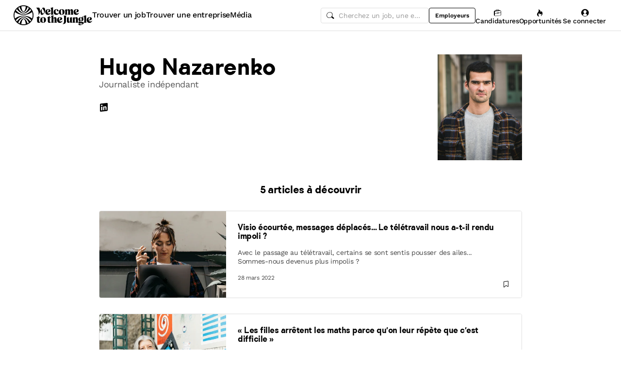

--- FILE ---
content_type: text/html; charset=utf-8
request_url: https://www.welcometothejungle.com/fr/authors/hugo-nazarenko
body_size: 30059
content:
<!DOCTYPE html><html lang="fr"><head><script type="text/javascript">window.env = {"ALERTS_API_HOST":"alerts.welcometothejungle.com","ALGOLIA_API_KEY_CLIENT":"4bd8f6215d0cc52b26430765769e65a0","ALGOLIA_APPLICATION_ID":"CSEKHVMS53","ALGOLIA_APPLICATIONS_INDEX":"wk_cms_private_applications_production","ALGOLIA_ARTICLES_INDEX":"wk_cms_articles_production","ALGOLIA_JOBS_INDEX_PREFIX":"wttj_jobs_production","ALGOLIA_ORGANIZATIONS_INDEX":"wk_cms_organizations_production","CDN_HOST":"https://cdn.welcometothejungle.com","CDN_IMAGES_HOST":"https://cdn-images.welcometothejungle.com","EBA_API_HOST":"employerbrand.welcometothejungle.com","EXPANSION_GLOBAL_HOST":"https://global.welcometothejungle.com","EXPANSION_US_HOST":"https://us.welcometothejungle.com","EXPANSION_UK_HOST":"https://uk.welcometothejungle.com","GOOGLE_CLIENT_ID":"405382547658-470vuq9vapq41apfhvlp5p4topbcic2t.apps.googleusercontent.com","GROWTHBOOK_CLIENT_KEY":"sdk-I9XIj06CWeI6Mn1","GROWTHBOOK_DECRYPTION_KEY":"Ukk/1AEglMdyzMFH27t/mA==","GROWTHBOOK_HOST":"growthbook-proxy.production.wttj.team","GTM_CONTAINER_ID":"GTM-WZZZJQ3","HERE_API_KEY":"3YHjVgEYjuwUatQAtD-wTX8lmNXEsULPzC8m59VMGDw","HOST":"welcometothejungle.com","LINKEDIN_APP_ID":"77afzkbvda3r70","LINKEDIN_APP_SALT":"c0a507c7-314d-4fa0-baa3-99d313b7a9c3","API_PUBLIC_DOMAIN":"api.welcometothejungle.com","PUBLIC_DOMAIN":"www.welcometothejungle.com","PUBLIC_PATH":"https://cdn.welcometothejungle.com/wttj-front/production/","RECAPTCHA_KEY":"6Lek6X8jAAAAADI-_bRv_LqNz_S6LE5do6UZf6og","SENTRY_DSN":"https://bfeea64560f2441fa4ffea787dc83b52@o140309.ingest.sentry.io/1222380","SENTRY_ENV":"production","SENTRY_TRACING_SAMPLE_RATE":"0.001","SNOWPLOW_ENDPOINT":"sp.welcometothejungle.com","SITEMAP_PATH":"sitemaps/index.xml.gz"}
window._toCdnUrl = filename => new URL(filename, window.env.PUBLIC_PATH)
</script><link rel="preconnect" href="https://cdn.welcometothejungle.com"><link rel="preconnect" href="https://cdn-images.welcometothejungle.com"><link rel="preconnect" href="https://api.welcometothejungle.com" crossorigin><link rel="preload" href="https://cdn.welcometothejungle.com/fonts/welcome-font-bold.woff2" as="font" type="font/woff2" crossorigin><link rel="preload" href="https://cdn.welcometothejungle.com/fonts/work-sans-latin.woff2" as="font" type="font/woff2" crossorigin><link rel="preload" href="https://cdn.welcometothejungle.com/fonts/icon-font/f19d0de47a5f6f7446d37111f075c0901835bf12/welcome-icon-font.woff2" as="font" type="font/woff2" crossorigin><meta http-equiv="content-language" content="fr"><meta name="viewport" content="width=device-width, initial-scale=1.0"><meta name="twitter:site" content="@WTTJ"><meta name="twitter:card" content="summary_large_image"><meta name="fb:app_id" content="308225676054204"><meta name="theme-color" content="#0b0b0d"><meta charset="utf-8"><title data-react-helmet="true">Hugo Nazarenko - Journaliste indépendant</title><meta data-react-helmet="true" name="description" content="Hugo Nazarenko - "/><meta data-react-helmet="true" name="robots" content="max-snippet:-1, max-image-preview:large, max-video-preview:-1"/><meta data-react-helmet="true" name="keywords" content="jobs,offres d&#x27;emploi,emploi,stage,alternance,apprentissage,offres de stage,entreprises,recrutement,startups,PME,grande entreprise,sociétés,recruteurs"/><meta data-react-helmet="true" property="og:title" content="Hugo Nazarenko - Journaliste indépendant"/><meta data-react-helmet="true" name="twitter:title" content="Hugo Nazarenko - Journaliste indépendant"/><meta data-react-helmet="true" property="og:description" content="Hugo Nazarenko - "/><meta data-react-helmet="true" name="twitter:description" content="Hugo Nazarenko - "/><meta data-react-helmet="true" property="og:image" content="https://cdn-images.welcometothejungle.com/HRxPFrAovH4umgI_OTlBN5oJuVqm4sgwtPZ7WClk-iY/rs:auto:2000::/q:85/czM6Ly93dHRqLXByb2R1Y3Rpb24vdXBsb2Fkcy9hdXRob3IvYXZhdGFyLzMwMjkvMTYxOTE4LzEzNTgwMTU1OV80ODA2MTEwMDAyNzk3ODAzXzU4MzY0ODg1NDI4ODIzNDgwMTNfbl9fMV8uanBn"/><meta data-react-helmet="true" name="twitter:image" content="https://cdn-images.welcometothejungle.com/HRxPFrAovH4umgI_OTlBN5oJuVqm4sgwtPZ7WClk-iY/rs:auto:2000::/q:85/czM6Ly93dHRqLXByb2R1Y3Rpb24vdXBsb2Fkcy9hdXRob3IvYXZhdGFyLzMwMjkvMTYxOTE4LzEzNTgwMTU1OV80ODA2MTEwMDAyNzk3ODAzXzU4MzY0ODg1NDI4ODIzNDgwMTNfbl9fMV8uanBn"/><meta data-react-helmet="true" property="og:url" content="https://www.welcometothejungle.com/fr/authors/hugo-nazarenko"/><meta data-react-helmet="true" property="og:type" content="author"/><link data-react-helmet="true" href="https://www.welcometothejungle.com/fr/authors/hugo-nazarenko" rel="canonical"/><link data-react-helmet="true" href="https://www.welcometothejungle.com/en/authors/hugo-nazarenko" hrefLang="x-default" rel="alternate"/><link data-react-helmet="true" href="https://www.welcometothejungle.com/cs/authors/hugo-nazarenko" hrefLang="cs-cz" rel="alternate"/><link data-react-helmet="true" href="https://www.welcometothejungle.com/en/authors/hugo-nazarenko" hrefLang="en-us" rel="alternate"/><link data-react-helmet="true" href="https://www.welcometothejungle.com/es/authors/hugo-nazarenko" hrefLang="es-es" rel="alternate"/><link data-react-helmet="true" href="https://www.welcometothejungle.com/fr/authors/hugo-nazarenko" hrefLang="fr-fr" rel="alternate"/><link data-react-helmet="true" href="https://www.welcometothejungle.com/sk/authors/hugo-nazarenko" hrefLang="sk-sk" rel="alternate"/><link rel="icon" href="https://cdn.welcometothejungle.com/wttj-front/production/favicon.png"><style data-styled="true" data-styled-version="6.1.17">html{line-height:1.15;-webkit-text-size-adjust:100%;}/*!sc*/
body{margin:0;}/*!sc*/
main{display:block;}/*!sc*/
h1{font-size:2em;margin:0.67em 0;}/*!sc*/
hr{box-sizing:content-box;height:0;overflow:visible;}/*!sc*/
pre{font-family:monospace;font-size:1em;}/*!sc*/
a{background-color:transparent;}/*!sc*/
abbr[title]{border-bottom:none;text-decoration:underline;text-decoration:underline dotted;}/*!sc*/
b,strong{font-weight:bolder;}/*!sc*/
code,kbd,samp{font-family:monospace;font-size:1em;}/*!sc*/
small{font-size:80%;}/*!sc*/
sub,sup{font-size:75%;line-height:0;position:relative;vertical-align:baseline;}/*!sc*/
sub{bottom:-0.25em;}/*!sc*/
sup{top:-0.5em;}/*!sc*/
img{border-style:none;}/*!sc*/
button,input,optgroup,select,textarea{font-family:inherit;font-size:100%;line-height:1.15;margin:0;}/*!sc*/
button,input{overflow:visible;}/*!sc*/
button,select{text-transform:none;}/*!sc*/
button,[type='button'],[type='reset'],[type='submit']{appearance:auto;-webkit-appearance:button;}/*!sc*/
button::-moz-focus-inner,[type='button']::-moz-focus-inner,[type='reset']::-moz-focus-inner,[type='submit']::-moz-focus-inner{border-style:none;padding:0;}/*!sc*/
button:-moz-focusring,[type='button']:-moz-focusring,[type='reset']:-moz-focusring,[type='submit']:-moz-focusring{outline:1px dotted ButtonText;}/*!sc*/
fieldset{padding:0.35em 0.75em 0.625em;}/*!sc*/
legend{box-sizing:border-box;color:inherit;display:table;max-width:100%;padding:0;white-space:normal;}/*!sc*/
progress{vertical-align:baseline;}/*!sc*/
textarea{overflow:auto;}/*!sc*/
[type='checkbox'],[type='radio']{box-sizing:border-box;padding:0;}/*!sc*/
[type='number']::-webkit-inner-spin-button,[type='number']::-webkit-outer-spin-button{height:auto;}/*!sc*/
[type='search']{appearance:textfield;-webkit-appearance:textfield;outline-offset:-2px;}/*!sc*/
[type='search']::-webkit-search-decoration{-webkit-appearance:none;}/*!sc*/
::-webkit-file-upload-button{-webkit-appearance:button;font:inherit;}/*!sc*/
details{display:block;}/*!sc*/
summary{display:list-item;}/*!sc*/
template{display:none;}/*!sc*/
[hidden]{display:none;}/*!sc*/
@font-face{font-family:welcome-font;src:url('https://cdn.welcometothejungle.com/fonts/welcome-font-regular.woff2') format('woff2'),url('https://cdn.welcometothejungle.com/fonts/welcome-font-regular.woff') format('woff');font-display:swap;font-weight:400;}/*!sc*/
@font-face{font-family:welcome-font;src:url('https://cdn.welcometothejungle.com/fonts/welcome-font-medium.woff2') format('woff2'),url('https://cdn.welcometothejungle.com/fonts/welcome-font-medium.woff') format('woff');font-display:swap;font-weight:500;}/*!sc*/
@font-face{font-family:welcome-font;src:url('https://cdn.welcometothejungle.com/fonts/welcome-font-bold.woff2') format('woff2'),url('https://cdn.welcometothejungle.com/fonts/welcome-font-bold.woff') format('woff');font-display:swap;font-weight:600;}/*!sc*/
@font-face{font-family:welcome-font;src:url('https://cdn.welcometothejungle.com/fonts/welcome-font-regular-italic.woff2') format('woff2'),url('https://cdn.welcometothejungle.com/fonts/welcome-font-regular-italic.woff') format('woff');font-display:swap;font-weight:400;font-style:italic;}/*!sc*/
@font-face{font-family:welcome-font;src:url('https://cdn.welcometothejungle.com/fonts/welcome-font-medium-italic.woff2') format('woff2'),url('https://cdn.welcometothejungle.com/fonts/welcome-font-medium-italic.woff') format('woff');font-display:swap;font-weight:500;font-style:italic;}/*!sc*/
@font-face{font-family:welcome-font;src:url('https://cdn.welcometothejungle.com/fonts/welcome-font-bold-italic.woff2') format('woff2'),url('https://cdn.welcometothejungle.com/fonts/welcome-font-bold-italic.woff') format('woff');font-display:swap;font-weight:600;font-style:italic;}/*!sc*/
@font-face{font-family:welcome-icon-font;src:url('https://cdn.welcometothejungle.com/fonts/icon-font/f19d0de47a5f6f7446d37111f075c0901835bf12/welcome-icon-font.woff2') format('woff2'),url('https://cdn.welcometothejungle.com/fonts/icon-font/f19d0de47a5f6f7446d37111f075c0901835bf12/welcome-icon-font.woff') format('woff');font-display:block;}/*!sc*/
@font-face{font-family:work-sans;src:url('https://cdn.welcometothejungle.com/fonts/work-sans-latin-ext.woff2') format('woff2-variations'),url('https://cdn.welcometothejungle.com/fonts/work-sans-latin-ext.woff') format('woff-variations');font-display:swap;font-weight:100 1000;unicode-range:U+0100-024F,U+0259,U+1E00-1EFF,U+2020,U+20A0-20AB,U+20AD-20CF,U+2113,U+2C60-2C7F,U+A720-A7FF;}/*!sc*/
@font-face{font-family:work-sans;src:url('https://cdn.welcometothejungle.com/fonts/work-sans-latin.woff2') format('woff2-variations'),url('https://cdn.welcometothejungle.com/fonts/work-sans-latin.woff') format('woff-variations');font-display:swap;font-weight:100 1000;unicode-range:U+0000-00FF,U+0131,U+0152-0153,U+02BB-02BC,U+02C6,U+02DA,U+02DC,U+2000-206F,U+2074,U+20AC,U+2122,U+2191,U+2193,U+2212,U+2215,U+FEFF,U+FFFD;}/*!sc*/
body,button,input,select,textarea{font-family:work-sans,sans-serif;-webkit-font-smoothing:antialiased;line-height:1.15;letter-spacing:-0.019rem;}/*!sc*/
html,body,div,span,applet,object,iframe,h1,h2,h3,h4,h5,h6,p,blockquote,pre,a,abbr,acronym,address,big,cite,code,del,dfn,em,img,ins,kbd,q,s,samp,small,strike,strong,sub,sup,tt,var,b,u,i,center,dl,dt,dd,ol,ul,li,fieldset,form,label,legend,table,caption,tbody,tfoot,thead,tr,th,td,article,aside,canvas,details,embed,figure,figcaption,footer,header,hgroup,menu,nav,output,ruby,section,summary,time,mark,audio,video{min-width:0;min-height:0;margin:0;padding:0;border:0;font-size:100%;vertical-align:baseline;}/*!sc*/
article,aside,details,figcaption,figure,footer,header,hgroup,menu,nav,section{display:block;}/*!sc*/
ol,ul{list-style:none;}/*!sc*/
blockquote,q{quotes:none;}/*!sc*/
blockquote::before,blockquote::after,q::before,q::after{content:'';content:none;}/*!sc*/
table{border-collapse:collapse;border-spacing:0;}/*!sc*/
a{text-decoration:none;}/*!sc*/
img{overflow:hidden;}/*!sc*/
input{-webkit-appearance:none;-moz-appearance:none;appearance:none;}/*!sc*/
input::-webkit-search-cancel-button{display:none;}/*!sc*/
:focus{outline:none!important;}/*!sc*/
*,*::after,*::before{box-sizing:border-box;-webkit-font-smoothing:antialiased;-moz-osx-font-smoothing:grayscale;}/*!sc*/
html{height:100%;}/*!sc*/
body{min-height:100%;padding-top:1px;margin-top:-1px;}/*!sc*/
html{color:#585858;}/*!sc*/
::selection{background-color:#FFCD00;color:#000000;}/*!sc*/
[type='search']{appearance:none;}/*!sc*/
input[type='search']::-webkit-search-decoration,input[type='search']::-webkit-search-cancel-button,input[type='search']::-webkit-search-results-button,input[type='search']::-webkit-search-results-decoration{appearance:none;}/*!sc*/
.Toaster__message-wrapper{min-height:'auto';}/*!sc*/
data-styled.g1[id="sc-global-iEDSUG1"]{content:"sc-global-iEDSUG1,"}/*!sc*/
.eZpwuD{align-items:center;display:flex;}/*!sc*/
@media (min-width: 980px){.eZpwuD{display:none;}}/*!sc*/
.hlxPMO{align-items:center;display:flex;flex-shrink:0;justify-content:center;gap:1.5rem;}/*!sc*/
@media (min-width: 1280px){.hlxPMO{gap:2rem;}}/*!sc*/
.arYOM{align-items:center;display:flex;width:7.875rem;}/*!sc*/
@media (min-width: 980px){.arYOM{width:10.125rem;}}/*!sc*/
.fPNwwj{display:none;}/*!sc*/
@media (min-width: 980px){.fPNwwj{display:flex;}}/*!sc*/
.edtTmU{align-items:center;display:flex;justify-content:flex-end;gap:0.75rem;}/*!sc*/
@media (min-width: 1280px){.edtTmU{gap:1.5rem;}}/*!sc*/
.hHUfem{align-items:center;display:flex;gap:0.75rem;}/*!sc*/
.gNtjog{width:100%;}/*!sc*/
.eTXvsd{display:none;flex:1;}/*!sc*/
@media (min-width: 736px){.eTXvsd{display:block;}}/*!sc*/
.kDWbur{position:relative;}/*!sc*/
.eXNBlH{align-items:center;display:flex;flex-shrink:0;gap:0.25rem;}/*!sc*/
@media (min-width: 1280px){.eXNBlH{gap:0.75rem;}}/*!sc*/
.fvyQuS{display:none;gap:0.25rem;}/*!sc*/
@media (min-width: 736px){.fvyQuS{display:flex;}}/*!sc*/
@media (min-width: 1280px){.fvyQuS{gap:0.75rem;}}/*!sc*/
.fiAokG{height:1rem;position:relative;width:1rem;}/*!sc*/
.fCosNE{align-items:stretch;background-color:#FFFFFF;display:flex;flex:1;flex-direction:column;}/*!sc*/
.jijEDz{padding:2rem 0;}/*!sc*/
@media (min-width: 980px){.jijEDz{padding:3rem 0;}}/*!sc*/
.cbFNfk{margin-bottom:3rem;}/*!sc*/
@media (min-width: 736px){.cbFNfk{display:flex;flex-direction:row-reverse;}}/*!sc*/
@media (min-width: 736px){.kVGmOv{width:80%;}}/*!sc*/
.gJANsq{margin-bottom:2rem;}/*!sc*/
.fHTKRO{height:100%;width:100%;}/*!sc*/
.idiCwS{height:1rem;width:1rem;}/*!sc*/
.eWbEmD{background-color:#55C3E9;padding:1.5rem;}/*!sc*/
.iASsP{display:flex;}/*!sc*/
.htcakY{flex:1;}/*!sc*/
.jDxTkV{z-index:2;}/*!sc*/
.binxZz{display:grid;gap:2rem;grid-template-columns:repeat(1, 1fr);}/*!sc*/
@media (min-width: 980px){.binxZz{grid-template-columns:repeat(4, 1fr);}}/*!sc*/
.bdeAWe{margin:0 auto;width:10.3125rem;}/*!sc*/
@media (min-width: 980px){.bdeAWe{margin:0;}}/*!sc*/
.bGzBwc{color:#FFFFFF;margin-bottom:1.5rem;display:block;width:10.3125rem;}/*!sc*/
.fpfSkT{align-items:center;display:flex;justify-content:space-between;}/*!sc*/
.cHwWQT{margin:0 auto;}/*!sc*/
@media (min-width: 480px){.cHwWQT{width:21.875rem;}}/*!sc*/
@media (min-width: 980px){.cHwWQT{margin:0;}}/*!sc*/
.eTvmmA{font-size:0.75rem;margin-top:0.125rem;}/*!sc*/
.hQuDkq{align-items:center;display:flex;flex-direction:column;justify-content:space-between;border-bottom:1px solid;border-bottom-color:#444444;border-top:1px solid;border-top-color:#444444;margin-top:2rem;margin-bottom:2rem;padding-top:2rem;padding-bottom:2rem;}/*!sc*/
@media (min-width: 980px){.hQuDkq{flex-direction:row;}}/*!sc*/
.ixzyOx{display:flex;justify-content:center;margin-top:3rem;}/*!sc*/
@media (min-width: 980px){.ixzyOx{justify-content:flex-end;margin-top:0;}}/*!sc*/
.qSeGO{align-items:center;display:flex;flex-direction:column;justify-content:space-between;}/*!sc*/
@media (min-width: 980px){.qSeGO{flex-direction:row;}}/*!sc*/
.bXZPtq{display:flex;flex-direction:column;text-align:center;}/*!sc*/
@media (min-width: 980px){.bXZPtq{flex-direction:row;text-align:left;}}/*!sc*/
.kwemVW{margin-top:1.5rem;}/*!sc*/
@media (min-width: 980px){.kwemVW{margin-top:0;}}/*!sc*/
data-styled.g31[id="sc-brzPDJ"]{content:"eZpwuD,hlxPMO,arYOM,fPNwwj,edtTmU,hHUfem,gNtjog,eTXvsd,kDWbur,eXNBlH,fvyQuS,fiAokG,fCosNE,jijEDz,cbFNfk,kVGmOv,gJANsq,fHTKRO,idiCwS,eWbEmD,iASsP,htcakY,jDxTkV,binxZz,bdeAWe,bGzBwc,fpfSkT,cHwWQT,eTvmmA,hQuDkq,ixzyOx,qSeGO,bXZPtq,kwemVW,"}/*!sc*/
.jhGcDB{width:1.5rem;height:1.5rem;}/*!sc*/
.jRimnL{width:1rem;height:1rem;margin-right:0.5rem;}/*!sc*/
.jRimnL g,.jRimnL path{stroke:none;}/*!sc*/
.hcGROm{width:1rem;height:1rem;margin-right:0.5rem;}/*!sc*/
data-styled.g135[id="sc-dPhEwk"]{content:"jhGcDB,jRimnL,hcGROm,"}/*!sc*/
.hKvNyI{font-size:1rem;font-weight:400;letter-spacing:-0.019rem;line-height:1.125rem;word-break:break-word;display:block;align-items:center;font-weight:500;gap:0.25rem;}/*!sc*/
@media (min-width: 980px){.hKvNyI{font-size:1rem;font-weight:400;letter-spacing:-0.019rem;line-height:1.125rem;align-items:center;font-weight:500;gap:0.25rem;}}/*!sc*/
.kGcvro{font-size:0.875rem;font-weight:400;letter-spacing:-0.019rem;line-height:1.125rem;word-break:break-word;display:block;align-items:center;display:none;font-weight:500;gap:0.25rem;}/*!sc*/
@media (min-width: 980px){.kGcvro{font-size:0.875rem;font-weight:400;letter-spacing:-0.019rem;line-height:1.125rem;align-items:center;display:none;font-weight:500;gap:0.25rem;}@media (min-width: 1280px){.kGcvro{display:flex;}}}/*!sc*/
@media (min-width: 1280px){.kGcvro{display:flex;}}/*!sc*/
.iDWBgk{color:#000000;font-family:welcome-font,sans-serif;font-size:2.25rem;font-weight:600;letter-spacing:-0.0625rem;line-height:2.5rem;word-break:break-word;display:block;}/*!sc*/
@media (min-width: 980px){.iDWBgk{color:#000000;font-family:welcome-font,sans-serif;font-size:2.8125rem;font-weight:600;letter-spacing:-0.075rem;line-height:3rem;}}/*!sc*/
.cebuDO{color:#000000;font-family:welcome-font,sans-serif;font-size:1rem;font-weight:600;letter-spacing:-0.03125rem;line-height:1.125rem;word-break:break-word;display:block;}/*!sc*/
@media (min-width: 980px){.cebuDO{color:#000000;font-family:welcome-font,sans-serif;font-size:1.25rem;font-weight:600;letter-spacing:-0.0375rem;line-height:1.5rem;}}/*!sc*/
.jyGeBu{font-size:1rem;font-weight:400;letter-spacing:-0.019rem;line-height:1.125rem;word-break:break-word;display:block;display:-webkit-box;-webkit-box-orient:vertical;-webkit-line-clamp:4;line-height:normal;overflow:hidden;}/*!sc*/
@media (min-width: 980px){.jyGeBu{font-size:1rem;font-weight:400;letter-spacing:-0.019rem;line-height:1.125rem;}}/*!sc*/
.eWTBpn{color:#000000;font-family:welcome-font,sans-serif;font-size:1.25rem;font-weight:600;letter-spacing:-0.0375rem;line-height:1.5rem;word-break:break-word;display:block;}/*!sc*/
@media (min-width: 980px){.eWTBpn{color:#000000;font-family:welcome-font,sans-serif;font-size:1.625rem;font-weight:600;letter-spacing:-0.05625rem;line-height:2rem;}}/*!sc*/
.hdwsIQ{font-size:1rem;font-weight:400;letter-spacing:-0.019rem;line-height:1.125rem;word-break:break-word;display:block;color:#000000;padding-top:1rem;padding-bottom:1rem;}/*!sc*/
@media (min-width: 980px){.hdwsIQ{font-size:1rem;font-weight:400;letter-spacing:-0.019rem;line-height:1.125rem;color:#000000;padding-top:1rem;padding-bottom:1rem;}}/*!sc*/
data-styled.g136[id="sc-ikZCWJ"]{content:"hKvNyI,kGcvro,iDWBgk,cebuDO,jyGeBu,eWTBpn,hdwsIQ,"}/*!sc*/
.jScTGu{color:#000000;font-size:0.75rem;font-weight:600;letter-spacing:0;line-height:0.875rem;border-radius:0.25rem;background-color:transparent;border-color:transparent;position:relative;display:inline-flex;align-items:center;justify-content:center;width:auto;height:2rem;padding:0.5rem 0.75rem;text-decoration:none;text-align:center;white-space:nowrap;cursor:pointer;outline:none!important;border-width:1px;border-style:solid;appearance:none;overflow:hidden;transition:300ms ease;width:2rem;padding:0;border-radius:2rem;}/*!sc*/
.jScTGu>svg.wui-icon,.jScTGu>i.wui-icon-font{font-weight:initial;}/*!sc*/
.jScTGu>svg.wui-icon:only-child,.jScTGu>i.wui-icon-font:only-child{width:1rem;height:1rem;font-size:1rem;}/*!sc*/
.jScTGu>svg.wui-icon:not(:only-child),.jScTGu>i.wui-icon-font:not(:only-child){width:1rem;height:1rem;font-size:1rem;}/*!sc*/
.jScTGu>*:not(:only-child):not(:last-child){margin-right:0.5rem;}/*!sc*/
[data-wui-hidefocusrings] .jScTGu:focus{box-shadow:none;}/*!sc*/
.jScTGu:focus{box-shadow:0 0 0 2px #BDBDBD;}/*!sc*/
.jScTGu:hover{background-color:rgba(0, 0, 0, 0.1);}/*!sc*/
.jScTGu:active{background-color:rgba(0, 0, 0, 0.4);}/*!sc*/
.jScTGu[disabled]{cursor:not-allowed;}/*!sc*/
.gmBtll{color:#000000;font-size:0.75rem;font-weight:600;letter-spacing:0;line-height:0.875rem;border-radius:0.25rem;background-color:transparent;border-color:transparent;position:relative;display:inline-flex;align-items:center;justify-content:center;width:auto;height:2rem;padding:0.5rem 0.75rem;text-decoration:none;text-align:center;white-space:nowrap;cursor:pointer;outline:none!important;border-width:1px;border-style:solid;appearance:none;overflow:hidden;transition:300ms ease;width:2rem;padding:0;border-radius:2rem;}/*!sc*/
@media (min-width: 736px){.gmBtll{display:none;}}/*!sc*/
.gmBtll>svg.wui-icon,.gmBtll>i.wui-icon-font{font-weight:initial;}/*!sc*/
.gmBtll>svg.wui-icon:only-child,.gmBtll>i.wui-icon-font:only-child{width:1rem;height:1rem;font-size:1rem;}/*!sc*/
.gmBtll>svg.wui-icon:not(:only-child),.gmBtll>i.wui-icon-font:not(:only-child){width:1rem;height:1rem;font-size:1rem;}/*!sc*/
.gmBtll>*:not(:only-child):not(:last-child){margin-right:0.5rem;}/*!sc*/
[data-wui-hidefocusrings] .gmBtll:focus{box-shadow:none;}/*!sc*/
.gmBtll:focus{box-shadow:0 0 0 2px #BDBDBD;}/*!sc*/
.gmBtll:hover{background-color:rgba(0, 0, 0, 0.1);}/*!sc*/
.gmBtll:active{background-color:rgba(0, 0, 0, 0.4);}/*!sc*/
.gmBtll[disabled]{cursor:not-allowed;}/*!sc*/
.cbSmN{color:#000000;font-size:0.75rem;font-weight:600;letter-spacing:0;line-height:0.875rem;border-radius:0.25rem;background-color:transparent;border-color:#000000;position:relative;display:inline-flex;align-items:center;justify-content:center;width:auto;height:2rem;padding:0.5rem 0.75rem;text-decoration:none;text-align:center;white-space:nowrap;cursor:pointer;outline:none!important;border-width:1px;border-style:solid;appearance:none;overflow:hidden;transition:300ms ease;display:none;flex-shrink:0;}/*!sc*/
@media (min-width: 980px){.cbSmN{display:flex;}}/*!sc*/
.cbSmN>svg.wui-icon,.cbSmN>i.wui-icon-font{font-weight:initial;}/*!sc*/
.cbSmN>svg.wui-icon:only-child,.cbSmN>i.wui-icon-font:only-child{width:1rem;height:1rem;font-size:1rem;}/*!sc*/
.cbSmN>svg.wui-icon:not(:only-child),.cbSmN>i.wui-icon-font:not(:only-child){width:1rem;height:1rem;font-size:1rem;}/*!sc*/
.cbSmN>*:not(:only-child):not(:last-child){margin-right:0.5rem;}/*!sc*/
[data-wui-hidefocusrings] .cbSmN:focus{box-shadow:none;}/*!sc*/
.cbSmN:focus{box-shadow:0 0 0 2px #BDBDBD;}/*!sc*/
.cbSmN:hover{background-color:rgba(0, 0, 0, 0.1);}/*!sc*/
.cbSmN:active{background-color:rgba(0, 0, 0, 0.4);}/*!sc*/
.cbSmN[disabled]{cursor:not-allowed;}/*!sc*/
.eYkQeR{color:#4D4944;font-size:0.75rem;font-weight:600;letter-spacing:0;line-height:0.875rem;border-radius:0.25rem;background-color:#D2CBC3;border-color:#D2CBC3;position:relative;display:inline-flex;align-items:center;justify-content:center;width:auto;height:2rem;padding:0.5rem 0.75rem;text-decoration:none;text-align:center;white-space:nowrap;cursor:pointer;outline:none!important;border-width:1px;border-style:solid;appearance:none;overflow:hidden;transition:300ms ease;width:2rem;padding:0;border-radius:2rem;overflow:initial;}/*!sc*/
.eYkQeR:focus{box-shadow:0 0 0 2px #FBF9F7;}/*!sc*/
.eYkQeR>svg.wui-icon,.eYkQeR>i.wui-icon-font{font-weight:initial;}/*!sc*/
.eYkQeR>svg.wui-icon:only-child,.eYkQeR>i.wui-icon-font:only-child{width:1rem;height:1rem;font-size:1rem;}/*!sc*/
.eYkQeR>svg.wui-icon:not(:only-child),.eYkQeR>i.wui-icon-font:not(:only-child){width:1rem;height:1rem;font-size:1rem;}/*!sc*/
.eYkQeR>*:not(:only-child):not(:last-child){margin-right:0.5rem;}/*!sc*/
.eYkQeR[disabled]{cursor:not-allowed;}/*!sc*/
.eMVfHF{color:#FFFFFF;font-size:0.75rem;font-weight:600;letter-spacing:0;line-height:0.875rem;border-radius:0.25rem;background-color:#000000;border-color:#000000;position:relative;display:inline-flex;align-items:center;justify-content:center;width:auto;font-size:0.875rem;font-weight:600;letter-spacing:-0.019rem;line-height:1.125rem;height:2.5rem;padding:0.5rem 1rem;text-decoration:none;text-align:center;white-space:nowrap;cursor:pointer;outline:none!important;border-width:1px;border-style:solid;appearance:none;overflow:hidden;transition:300ms ease;flex:0 0 auto;height:2.5rem;}/*!sc*/
.eMVfHF>svg.wui-icon,.eMVfHF>i.wui-icon-font{font-weight:initial;}/*!sc*/
.eMVfHF>svg.wui-icon:only-child,.eMVfHF>i.wui-icon-font:only-child{width:1rem;height:1rem;font-size:1rem;}/*!sc*/
.eMVfHF>svg.wui-icon:not(:only-child),.eMVfHF>i.wui-icon-font:not(:only-child){width:1rem;height:1rem;font-size:1rem;}/*!sc*/
.eMVfHF>*:not(:only-child):not(:last-child){margin-right:0.5rem;}/*!sc*/
[data-wui-hidefocusrings] .eMVfHF:focus{box-shadow:none;}/*!sc*/
.eMVfHF:focus{box-shadow:0 0 0 2px #BDBDBD;}/*!sc*/
.eMVfHF:hover{background-color:#444444;border-color:transparent;}/*!sc*/
.eMVfHF:active{background-color:#989898;border-color:#989898;}/*!sc*/
.eMVfHF[disabled]{cursor:not-allowed;}/*!sc*/
.coPdtJ{color:#FFFFFF;font-size:0.75rem;font-weight:600;letter-spacing:0;line-height:0.875rem;border-radius:0.25rem;background-color:transparent;border-color:transparent;position:relative;display:inline-flex;align-items:center;justify-content:center;width:auto;height:2rem;padding:0.5rem 0.75rem;text-decoration:none;text-align:center;white-space:nowrap;cursor:pointer;outline:none!important;border-width:1px;border-style:solid;appearance:none;overflow:hidden;transition:300ms ease;width:2rem;padding:0;border-radius:2rem;}/*!sc*/
.coPdtJ>svg.wui-icon,.coPdtJ>i.wui-icon-font{font-weight:initial;}/*!sc*/
.coPdtJ>svg.wui-icon:only-child,.coPdtJ>i.wui-icon-font:only-child{width:1rem;height:1rem;font-size:1rem;}/*!sc*/
.coPdtJ>svg.wui-icon:not(:only-child),.coPdtJ>i.wui-icon-font:not(:only-child){width:1rem;height:1rem;font-size:1rem;}/*!sc*/
.coPdtJ>*:not(:only-child):not(:last-child){margin-right:0.5rem;}/*!sc*/
[data-wui-hidefocusrings] .coPdtJ:focus{box-shadow:none;}/*!sc*/
.coPdtJ:focus{box-shadow:0 0 0 2px #585858;}/*!sc*/
.coPdtJ:hover{background-color:rgba(255, 255, 255, 0.1);}/*!sc*/
.coPdtJ:active{background-color:rgba(255, 255, 255, 0.4);}/*!sc*/
.coPdtJ[disabled]{cursor:not-allowed;}/*!sc*/
.ctgBUF{color:#000000;font-size:0.75rem;font-weight:600;letter-spacing:0;line-height:0.875rem;border-radius:0.25rem;background-color:#FFCD00;border-color:#FFCD00;position:relative;display:inline-flex;align-items:center;justify-content:center;width:auto;font-size:0.875rem;font-weight:600;letter-spacing:-0.019rem;line-height:1.125rem;height:2.5rem;padding:0.5rem 1rem;text-decoration:none;text-align:center;white-space:nowrap;cursor:pointer;outline:none!important;border-width:1px;border-style:solid;appearance:none;overflow:hidden;transition:300ms ease;flex:0 0 auto;height:2.5rem;}/*!sc*/
.ctgBUF>svg.wui-icon,.ctgBUF>i.wui-icon-font{font-weight:initial;}/*!sc*/
.ctgBUF>svg.wui-icon:only-child,.ctgBUF>i.wui-icon-font:only-child{width:1rem;height:1rem;font-size:1rem;}/*!sc*/
.ctgBUF>svg.wui-icon:not(:only-child),.ctgBUF>i.wui-icon-font:not(:only-child){width:1rem;height:1rem;font-size:1rem;}/*!sc*/
.ctgBUF>*:not(:only-child):not(:last-child){margin-right:0.5rem;}/*!sc*/
[data-wui-hidefocusrings] .ctgBUF:focus{box-shadow:none;}/*!sc*/
.ctgBUF:focus{box-shadow:0 0 0 2px #FFF1B2;}/*!sc*/
.ctgBUF:hover{background-color:#FFE166;border-color:#FFE166;}/*!sc*/
.ctgBUF:active{background-color:#FFF8D9;border-color:#FFF8D9;}/*!sc*/
.ctgBUF[disabled]{cursor:not-allowed;}/*!sc*/
.hIekCD{color:#FFFFFF;font-size:0.75rem;font-weight:600;letter-spacing:0;line-height:0.875rem;border-radius:0.25rem;background-color:transparent;border-color:#FFFFFF;position:relative;display:inline-flex;align-items:center;justify-content:center;width:auto;font-size:0.875rem;font-weight:600;letter-spacing:-0.019rem;line-height:1.125rem;height:2.5rem;padding:0.5rem 1rem;text-decoration:none;text-align:center;white-space:nowrap;cursor:pointer;outline:none!important;border-width:1px;border-style:solid;appearance:none;overflow:hidden;transition:300ms ease;margin-right:0.75rem;}/*!sc*/
.hIekCD>svg.wui-icon,.hIekCD>i.wui-icon-font{font-weight:initial;}/*!sc*/
.hIekCD>svg.wui-icon:only-child,.hIekCD>i.wui-icon-font:only-child{width:1rem;height:1rem;font-size:1rem;}/*!sc*/
.hIekCD>svg.wui-icon:not(:only-child),.hIekCD>i.wui-icon-font:not(:only-child){width:1rem;height:1rem;font-size:1rem;}/*!sc*/
.hIekCD>*:not(:only-child):not(:last-child){margin-right:0.5rem;}/*!sc*/
[data-wui-hidefocusrings] .hIekCD:focus{box-shadow:none;}/*!sc*/
.hIekCD:focus{box-shadow:0 0 0 2px #585858;}/*!sc*/
.hIekCD:hover{background-color:rgba(255, 255, 255, 0.1);}/*!sc*/
.hIekCD:active{background-color:rgba(255, 255, 255, 0.4);}/*!sc*/
.hIekCD[disabled]{cursor:not-allowed;}/*!sc*/
.iIIKPj{color:#000000;font-size:0.75rem;font-weight:600;letter-spacing:0;line-height:0.875rem;border-radius:0.25rem;background-color:#FFFFFF;border-color:#FFFFFF;position:relative;display:inline-flex;align-items:center;justify-content:center;width:auto;font-size:0.875rem;font-weight:600;letter-spacing:-0.019rem;line-height:1.125rem;height:2.5rem;padding:0.5rem 1rem;text-decoration:none;text-align:center;white-space:nowrap;cursor:pointer;outline:none!important;border-width:1px;border-style:solid;appearance:none;overflow:hidden;transition:300ms ease;}/*!sc*/
.iIIKPj>svg.wui-icon,.iIIKPj>i.wui-icon-font{font-weight:initial;}/*!sc*/
.iIIKPj>svg.wui-icon:only-child,.iIIKPj>i.wui-icon-font:only-child{width:1rem;height:1rem;font-size:1rem;}/*!sc*/
.iIIKPj>svg.wui-icon:not(:only-child),.iIIKPj>i.wui-icon-font:not(:only-child){width:1rem;height:1rem;font-size:1rem;}/*!sc*/
.iIIKPj>*:not(:only-child):not(:last-child){margin-right:0.5rem;}/*!sc*/
[data-wui-hidefocusrings] .iIIKPj:focus{box-shadow:none;}/*!sc*/
.iIIKPj:focus{box-shadow:0 0 0 2px #585858;}/*!sc*/
.iIIKPj:hover{background-color:#DEDEDE;border-color:transparent;}/*!sc*/
.iIIKPj:active{background-color:#989898;border-color:#989898;}/*!sc*/
.iIIKPj[disabled]{cursor:not-allowed;}/*!sc*/
.kjcxDi{color:#FFFFFF;font-size:0.75rem;font-weight:600;letter-spacing:0;line-height:0.875rem;border-radius:0.25rem;background-color:transparent;border-color:transparent;position:relative;display:inline-flex;align-items:center;justify-content:center;width:auto;font-size:0.875rem;font-weight:600;letter-spacing:-0.019rem;line-height:1.125rem;height:2.5rem;padding:0.5rem 1rem;text-decoration:none;text-align:center;white-space:nowrap;cursor:pointer;outline:none!important;border-width:1px;border-style:solid;appearance:none;overflow:hidden;transition:300ms ease;}/*!sc*/
.kjcxDi>svg.wui-icon,.kjcxDi>i.wui-icon-font{font-weight:initial;}/*!sc*/
.kjcxDi>svg.wui-icon:only-child,.kjcxDi>i.wui-icon-font:only-child{width:1rem;height:1rem;font-size:1rem;}/*!sc*/
.kjcxDi>svg.wui-icon:not(:only-child),.kjcxDi>i.wui-icon-font:not(:only-child){width:1rem;height:1rem;font-size:1rem;}/*!sc*/
.kjcxDi>*:not(:only-child):not(:last-child){margin-right:0.5rem;}/*!sc*/
[data-wui-hidefocusrings] .kjcxDi:focus{box-shadow:none;}/*!sc*/
.kjcxDi:focus{box-shadow:0 0 0 2px #585858;}/*!sc*/
.kjcxDi:hover{background-color:rgba(255, 255, 255, 0.1);}/*!sc*/
.kjcxDi:active{background-color:rgba(255, 255, 255, 0.4);}/*!sc*/
.kjcxDi[disabled]{cursor:not-allowed;}/*!sc*/
data-styled.g139[id="sc-fPWDMM"]{content:"jScTGu,gmBtll,cbSmN,eYkQeR,eMVfHF,coPdtJ,ctgBUF,hIekCD,iIIKPj,kjcxDi,"}/*!sc*/
.kFTeYO{display:inline-block;font-family:welcome-icon-font;font-size:1.5rem;}/*!sc*/
.kFTeYO::before{content:'\F19B';display:block;font-style:normal;font-variant:normal;text-transform:none;line-height:1;-webkit-font-smoothing:antialiased;-moz-osx-font-smoothing:grayscale;}/*!sc*/
.eKmjGj{display:inline-block;font-family:welcome-icon-font;font-size:1.5rem;}/*!sc*/
.eKmjGj::before{content:'\F1D6';display:block;font-style:normal;font-variant:normal;text-transform:none;line-height:1;-webkit-font-smoothing:antialiased;-moz-osx-font-smoothing:grayscale;}/*!sc*/
.hgDmSs{display:inline-block;font-family:welcome-icon-font;font-size:1rem;}/*!sc*/
.hgDmSs::before{content:'\F1D6';display:block;font-style:normal;font-variant:normal;text-transform:none;line-height:1;-webkit-font-smoothing:antialiased;-moz-osx-font-smoothing:grayscale;}/*!sc*/
.fja-DnA{display:inline-block;font-family:welcome-icon-font;font-size:icons.16;}/*!sc*/
.fja-DnA::before{content:'\F1EA';display:block;font-style:normal;font-variant:normal;text-transform:none;line-height:1;-webkit-font-smoothing:antialiased;-moz-osx-font-smoothing:grayscale;}/*!sc*/
.fTZhWD{display:inline-block;font-family:welcome-icon-font;font-size:icons.16;}/*!sc*/
.fTZhWD::before{content:'\F125';display:block;font-style:normal;font-variant:normal;text-transform:none;line-height:1;-webkit-font-smoothing:antialiased;-moz-osx-font-smoothing:grayscale;}/*!sc*/
.gLhmjo{display:inline-block;font-family:welcome-icon-font;font-size:1.5rem;}/*!sc*/
.gLhmjo::before{content:'\F190';display:block;font-style:normal;font-variant:normal;text-transform:none;line-height:1;-webkit-font-smoothing:antialiased;-moz-osx-font-smoothing:grayscale;}/*!sc*/
.kqTBDG{display:inline-block;font-family:welcome-icon-font;font-size:1.5rem;font-weight:normal;font-size:1rem;}/*!sc*/
.kqTBDG::before{content:'\F120';display:block;font-style:normal;font-variant:normal;text-transform:none;line-height:1;-webkit-font-smoothing:antialiased;-moz-osx-font-smoothing:grayscale;}/*!sc*/
.SOmBz{display:inline-block;font-family:welcome-icon-font;font-size:1.5rem;font-weight:normal;font-size:1rem;}/*!sc*/
.SOmBz::before{content:'\F121';display:block;font-style:normal;font-variant:normal;text-transform:none;line-height:1;-webkit-font-smoothing:antialiased;-moz-osx-font-smoothing:grayscale;}/*!sc*/
.ebCtlG{display:inline-block;font-family:welcome-icon-font;font-size:1.5rem;}/*!sc*/
.ebCtlG::before{content:'\F161';display:block;font-style:normal;font-variant:normal;text-transform:none;line-height:1;-webkit-font-smoothing:antialiased;-moz-osx-font-smoothing:grayscale;}/*!sc*/
.jHWxzy{display:inline-block;font-family:welcome-icon-font;font-size:1.5rem;}/*!sc*/
.jHWxzy::before{content:'\F21E';display:block;font-style:normal;font-variant:normal;text-transform:none;line-height:1;-webkit-font-smoothing:antialiased;-moz-osx-font-smoothing:grayscale;}/*!sc*/
.eGyzzk{display:inline-block;font-family:welcome-icon-font;font-size:1.5rem;}/*!sc*/
.eGyzzk::before{content:'\F217';display:block;font-style:normal;font-variant:normal;text-transform:none;line-height:1;-webkit-font-smoothing:antialiased;-moz-osx-font-smoothing:grayscale;}/*!sc*/
.coetNl{display:inline-block;font-family:welcome-icon-font;font-size:1.5rem;}/*!sc*/
.coetNl::before{content:'\F184';display:block;font-style:normal;font-variant:normal;text-transform:none;line-height:1;-webkit-font-smoothing:antialiased;-moz-osx-font-smoothing:grayscale;}/*!sc*/
.iJELbF{display:inline-block;font-family:welcome-icon-font;font-size:0.75rem;margin-left:0.5rem;}/*!sc*/
.iJELbF::before{content:'\F153';display:block;font-style:normal;font-variant:normal;text-transform:none;line-height:1;-webkit-font-smoothing:antialiased;-moz-osx-font-smoothing:grayscale;}/*!sc*/
data-styled.g151[id="sc-eefUHm"]{content:"kFTeYO,eKmjGj,hgDmSs,fja-DnA,fTZhWD,gLhmjo,kqTBDG,SOmBz,ebCtlG,jHWxzy,eGyzzk,coetNl,iJELbF,"}/*!sc*/
.hqzjoQ{width:100%;}/*!sc*/
.hqzjoQ .sc-fVGsQc{margin-bottom:0.5rem;}/*!sc*/
data-styled.g181[id="sc-UxPhr"]{content:"hqzjoQ,"}/*!sc*/
.ANAgW{display:flex;align-items:flex-start;gap:0.5rem;}/*!sc*/
data-styled.g182[id="sc-cBqwFG"]{content:"ANAgW,"}/*!sc*/
.ftVmce{display:flex;flex-direction:column;}/*!sc*/
data-styled.g183[id="sc-foynNt"]{content:"ftVmce,"}/*!sc*/
.ihCmgA{position:absolute;top:0;left:0.75rem;right:auto;bottom:0;display:flex;justify-content:center;align-items:center;pointer-events:none;transition:300ms ease;transition-timing-function:primary;color:#000000;}/*!sc*/
.ihCmgA>button{pointer-events:auto;}/*!sc*/
data-styled.g184[id="sc-gVqVlI"]{content:"ihCmgA,"}/*!sc*/
.hMZcHa{background-color:#FFFFFF;border-color:#DEDEDE;border-radius:0.25rem;border-style:solid;border-width:1px;color:#000000;font-size:0.875rem;font-weight:400;line-height:1rem;outline:none;width:100%;transition:300ms ease;appearance:none;height:2rem;padding-bottom:0.5rem;padding-left:0.75rem;padding-right:0.75rem;padding-top:0.5rem;padding-left:calc(
          0.75rem + 1rem +
            0.5rem
        );text-overflow:ellipsis;flex:1;width:100%;}/*!sc*/
.hMZcHa:hover{border-color:#BDBDBD;}/*!sc*/
.hMZcHa::placeholder{color:#989898;}/*!sc*/
.hMZcHa:focus{box-shadow:0 0 0 2px #FFF1B2;border-color:#FFCD00;}/*!sc*/
.hMZcHa[disabled]{background-color:#D2CBC3;color:#4D4944;cursor:not-allowed;}/*!sc*/
.hMZcHa:invalid,.hMZcHa:-moz-submit-invalid,.hMZcHa:-moz-ui-invalid{box-shadow:none;}/*!sc*/
.eAHxxR{background-color:#FFFFFF;border-color:#DEDEDE;border-radius:0.25rem;border-style:solid;border-width:1px;color:#000000;font-size:0.875rem;font-weight:400;line-height:1rem;outline:none;width:100%;transition:300ms ease;appearance:none;height:2.5rem;padding-bottom:0.75rem;padding-left:0.75rem;padding-right:0.75rem;padding-top:0.75rem;text-overflow:ellipsis;}/*!sc*/
.eAHxxR:hover{border-color:#BDBDBD;}/*!sc*/
.eAHxxR::placeholder{color:#989898;}/*!sc*/
.eAHxxR:focus{box-shadow:0 0 0 2px #FFF1B2;border-color:#FFCD00;}/*!sc*/
.eAHxxR[disabled]{background-color:#D2CBC3;color:#4D4944;cursor:not-allowed;}/*!sc*/
.eAHxxR:invalid,.eAHxxR:-moz-submit-invalid,.eAHxxR:-moz-ui-invalid{box-shadow:none;}/*!sc*/
data-styled.g187[id="sc-fibHhp"]{content:"hMZcHa,eAHxxR,"}/*!sc*/
.eIptht{background-color:#FFFFFF;border-color:#DEDEDE;border-style:solid;border-width:1px;z-index:999;bottom:0;left:0;top:0!important;transform:translateX(-100%);width:42.5rem;position:fixed;display:flex;flex-direction:column;overflow:auto;opacity:0;transition:300ms ease;max-width:100%;}/*!sc*/
.eIptht[data-enter]{opacity:1;transform:translate(0, 0);}/*!sc*/
@media (min-width: 980px){.eIptht{display:none;}}/*!sc*/
data-styled.g200[id="sc-iSAVxj"]{content:"eIptht,"}/*!sc*/
.fuhpJi{display:inline-flex;flex-direction:row;align-items:center;opacity:1;line-height:1.5;text-decoration:none;cursor:pointer;color:#FFFFFF;}/*!sc*/
.fuhpJi >.wui-text{margin-right:-2px;margin-left:-2px;padding-left:2px;padding-right:2px;background-image:linear-gradient(
        0deg,
        #FFCD00,
        #FFCD00 100%
      );background-repeat:no-repeat;background-size:100% 50%;background-position-y:calc(200% - 2px);transition:background-position-y 250ms,background-size 250ms,color 250ms;color:#000000;font-weight:500;transition:300ms ease;color:#FFFFFF;}/*!sc*/
.fuhpJi:hover >.wui-text,.fuhpJi:focus >.wui-text{opacity:1;background-position-y:100%;background-size:100% 100%;outline:none!important;}/*!sc*/
.fuhpJi[disabled]{pointer-events:none;}/*!sc*/
.fuhpJi[disabled] >.wui-text{background-image:linear-gradient(0deg, #DEDEDE, #DEDEDE 100%);color:#989898;}/*!sc*/
.fuhpJi>*:not(:only-child):not(:last-child){margin-right:0.25rem;}/*!sc*/
data-styled.g207[id="sc-deTYHS"]{content:"fuhpJi,"}/*!sc*/
.cPvtYa{background-color:transparent;color:#EAE4DE;display:flex;align-items:center;width:100%;border:0;appearance:none;cursor:pointer;transition:300ms ease;text-decoration:none;padding:0.75rem;}/*!sc*/
.cPvtYa:focus{background-color:#4D4944;color:#FFFFFF;}/*!sc*/
.cPvtYa:hover{background-color:#4D4944;color:#FFFFFF;}/*!sc*/
.cPvtYa[disabled]{background-color:transparent;color:#605B55;cursor:not-allowed;}/*!sc*/
.cPvtYa:focus{outline:none!important;}/*!sc*/
data-styled.g211[id="sc-glqzCN"]{content:"cPvtYa,"}/*!sc*/
.dIMDLH{background-color:#000000;border-color:#444444;border-style:solid;border-width:1px;border-radius:0.25rem;font-size:0.875rem;min-width:8.125rem;z-index:1;opacity:0;transition:opacity 150ms ease-in-out;}/*!sc*/
.dIMDLH[data-enter]{opacity:1;}/*!sc*/
data-styled.g213[id="sc-eQkCLH"]{content:"dIMDLH,"}/*!sc*/
.ewWsGE{height:100%;width:calc(100% - 1.5rem);max-width:calc(78rem - 1.5rem);margin:0 auto;display:grid;gap:1.5rem;grid-template-columns:1fr min-content 1fr;height:100%;display:grid;gap:1.5rem;grid-template-columns:1fr min-content 1fr;height:100%;}/*!sc*/
@media (min-width: 980px){.ewWsGE{align-items:center;display:flex;justify-content:space-between;}}/*!sc*/
@media (min-width: 980px){.ewWsGE{align-items:center;display:flex;justify-content:space-between;}}/*!sc*/
.bMWGkk{height:100%;width:calc(100% - 1.5rem);max-width:calc(56rem - 1.5rem);margin:0 auto;}/*!sc*/
.itDkSo{height:100%;width:calc(100% - 1.5rem);max-width:calc(78rem - 1.5rem);margin:0 auto;}/*!sc*/
data-styled.g217[id="sc-eJNWfD"]{content:"ewWsGE,bMWGkk,itDkSo,"}/*!sc*/
.czyJLt{position:relative;background-color:#FFFFFF;}/*!sc*/
@media print{.czyJLt{background:none;padding-top:50px;}}/*!sc*/
data-styled.g221[id="sc-hwcCMm"]{content:"czyJLt,"}/*!sc*/
.bgxuKX{background-color:#FFFFFF;padding:2rem 0;}/*!sc*/
@media (min-width: 980px){.bgxuKX{padding:3rem 0;}}/*!sc*/
.ehUTGv{background-color:black;padding:2rem 0;}/*!sc*/
@media (min-width: 980px){.ehUTGv{padding:3rem 0;}}/*!sc*/
data-styled.g244[id="sc-wQUHT"]{content:"bgxuKX,ehUTGv,"}/*!sc*/
.ikdkbD{display:flex;justify-content:space-between;align-items:flex-end;margin-bottom:2rem;width:100%;justify-content:left;}/*!sc*/
@media (min-width: 980px){.ikdkbD{justify-content:center;}}/*!sc*/
data-styled.g245[id="sc-euqgvI"]{content:"ikdkbD,"}/*!sc*/
.idlpjr{border:none;}/*!sc*/
@media (max-width: 735.98px){.idlpjr{border-top-left-radius:0!important;border-top-right-radius:0!important;}}/*!sc*/
.idlpjr >div:nth-child(2){margin-top:0;height:100%;}/*!sc*/
.idlpjr >div>div{margin:0;max-width:unset;height:100%;}/*!sc*/
.idlpjr >div>div>div{padding:0;height:100%;}/*!sc*/
data-styled.g279[id="sc-laYHXL"]{content:"idlpjr,"}/*!sc*/
.iIaRcF{font-size:0.875rem;font-weight:500;transition:100ms linear;}/*!sc*/
.iIaRcF i{transition:300ms ease;}/*!sc*/
data-styled.g280[id="sc-ieDXrK"]{content:"iIaRcF,"}/*!sc*/
.fFuhEu{border-left:3px solid;border-color:transparent;}/*!sc*/
.jNzslp{border-left:3px solid;border-color:transparent;color:#FFFFFF;font-weight:600;border-color:#B69200;}/*!sc*/
data-styled.g281[id="sc-gcCdwM"]{content:"fFuhEu,jNzslp,"}/*!sc*/
.hbPHGi{text-align:center;}/*!sc*/
@media (min-width: 980px){.hbPHGi{text-align:left;}}/*!sc*/
data-styled.g286[id="sc-dbVXhp"]{content:"hbPHGi,"}/*!sc*/
.hoyxez{font-family:welcome-font,sans-serif;font-size:0.8125rem;font-weight:600;letter-spacing:-0.0125rem;line-height:1.15;text-transform:uppercase;text-transform:uppercase;color:#FFFFFF;}/*!sc*/
data-styled.g287[id="sc-eAZzZC"]{content:"hoyxez,"}/*!sc*/
.eXgrAb{margin-top:0.75rem;}/*!sc*/
data-styled.g288[id="sc-bGQaqj"]{content:"eXgrAb,"}/*!sc*/
.cCTmFx{cursor:pointer;position:relative;font-size:1rem;font-weight:400;letter-spacing:-0.019rem;line-height:1.125rem;color:#BDBDBD;transition:100ms linear;}/*!sc*/
.cCTmFx:hover{color:#FFFFFF;}/*!sc*/
.cCTmFx:focus-visible{box-shadow:0 0 0 2px #585858;}/*!sc*/
data-styled.g289[id="sc-feJtxQ"]{content:"cCTmFx,"}/*!sc*/
.ldAYIB{cursor:pointer;position:relative;font-size:1rem;font-weight:400;letter-spacing:-0.019rem;line-height:1.125rem;color:#BDBDBD;transition:100ms linear;background:none;border:none;text-align:left;padding:0;}/*!sc*/
.ldAYIB:hover{color:#FFFFFF;}/*!sc*/
.ldAYIB:focus-visible{box-shadow:0 0 0 2px #585858;}/*!sc*/
data-styled.g290[id="sc-ckzTOx"]{content:"ldAYIB,"}/*!sc*/
.avnJV{margin-bottom:1rem;}/*!sc*/
.avnJV:last-child{margin-bottom:0;}/*!sc*/
data-styled.g291[id="sc-hHwaUx"]{content:"avnJV,"}/*!sc*/
.ggwlGQ{margin-bottom:1rem;}/*!sc*/
.ggwlGQ:last-child{margin-bottom:0;}/*!sc*/
@media (min-width: 980px){.ggwlGQ{margin-right:1rem;margin-bottom:0;}.ggwlGQ:last-child{margin-right:0;}}/*!sc*/
data-styled.g292[id="sc-eLbqow"]{content:"ggwlGQ,"}/*!sc*/
.gBnoUe{color:#BDBDBD;}/*!sc*/
.gBnoUe p{margin-bottom:1rem;}/*!sc*/
data-styled.g293[id="sc-gmqedr"]{content:"gBnoUe,"}/*!sc*/
.eFPAJh{width:6.375rem;}/*!sc*/
data-styled.g294[id="sc-dpVtxq"]{content:"eFPAJh,"}/*!sc*/
.beamer_noscroll{overflow:visible!important;}/*!sc*/
data-styled.g296[id="sc-global-pwLoV1"]{content:"sc-global-pwLoV1,"}/*!sc*/
.blWiBK{width:100%;display:flex;flex-direction:column;align-items:stretch;flex:1;opacity:1;}/*!sc*/
.blWiBK.hasAnimation{animation:fOVsSw 0.4s ease-in-out;}/*!sc*/
data-styled.g297[id="sc-eEEJIs"]{content:"blWiBK,"}/*!sc*/
.jsmDbH{position:relative;min-height:100vh;display:flex;flex-direction:column;}/*!sc*/
data-styled.g298[id="sc-gfTxxn"]{content:"jsmDbH,"}/*!sc*/
.blZVjI{display:inline-block;flex:0 0 auto;width:100%;background-color:#DEDEDE;position:relative;overflow:hidden;backface-visibility:hidden;opacity:1;height:calc(0.75rem * 1.2);}/*!sc*/
.blZVjI::after{position:absolute;top:0;left:-300px;width:300px;height:100%;background:linear-gradient(
      to right,
      transparent,
      #F3F3F3 30%,
      #DEDEDE 70%,
      transparent
    );animation:ihSDja 2s linear infinite forwards;z-index:10;content:' ';}/*!sc*/
.blZVjI:last-child{margin-bottom:0;}/*!sc*/
data-styled.g300[id="sc-gJDqVB"]{content:"blZVjI,"}/*!sc*/
.iNkBDe{font-size:0.875rem;font-weight:400;letter-spacing:-0.019rem;line-height:1.125rem;max-width:100%;align-items:center;font-size:inherit;display:flex;flex:0 0 auto;}/*!sc*/
.iNkBDe i{opacity:1;}/*!sc*/
data-styled.g310[id="sc-ennRlJ"]{content:"iNkBDe,"}/*!sc*/
.fWFDyx{white-space:nowrap;overflow:hidden;text-overflow:ellipsis;color:inherit;font-size:inherit;white-space:nowrap;}/*!sc*/
data-styled.g313[id="sc-cUyDnZ"]{content:"fWFDyx,"}/*!sc*/
.pvEpy{display:flex;flex-wrap:wrap;margin-bottom:-0.125rem;font-size:0.75rem;font-weight:400;letter-spacing:-0.0125rem;line-height:0.875rem;align-items:center;flex-direction:row;justify-content:flex-start;color:#444444;}/*!sc*/
.pvEpy .sc-ennRlJ{margin:0 0.75rem 0.5rem 0;}/*!sc*/
.pvEpy .sc-ennRlJ::after{background-color:#444444;}/*!sc*/
@media (max-width: 900px){.pvEpy{justify-content:center;align-items:center;flex-direction:row;}.pvEpy .sc-ennRlJ{display:inline-flex;margin:0 0.25rem 0.5rem;}.pvEpy .sc-fUgyJY{display:inline-block;vertical-align:middle;}}/*!sc*/
@media (max-width: 670px){.pvEpy{justify-content:flex-start;align-items:center;flex-direction:row;}.pvEpy .sc-ennRlJ{margin:0 0.75rem 0.5rem 0;}}/*!sc*/
.pvEpy .sc-cUyDnZ{white-space:nowrap;overflow:hidden;text-overflow:ellipsis;}/*!sc*/
@media (max-width: 900px){.pvEpy .sc-cUyDnZ{max-width:100%;}}/*!sc*/
@media (max-width: 670px){.pvEpy .sc-cUyDnZ{max-width:100%;}}/*!sc*/
.pvEpy .sc-ennRlJ{display:flex;margin-left:0;align-items:start;}/*!sc*/
.pvEpy .sc-fUgyJY{margin-top:0.1rem;}/*!sc*/
data-styled.g314[id="sc-fxTtyu"]{content:"pvEpy,"}/*!sc*/
.dUSUEi{position:absolute;top:0;left:0;opacity:1;z-index:2;}/*!sc*/
data-styled.g319[id="sc-jNoLsP"]{content:"dUSUEi,"}/*!sc*/
.bUuUKN{position:absolute;top:0;left:0;opacity:0;z-index:2;}/*!sc*/
data-styled.g320[id="sc-sYXxY"]{content:"bUuUKN,"}/*!sc*/
.jIAAuK{position:absolute;width:3px;height:3px;opacity:0;border-radius:50%;z-index:1;}/*!sc*/
data-styled.g321[id="sc-eOQVYx"]{content:"jIAAuK,"}/*!sc*/
.dLsKBY{top:0;left:0;}/*!sc*/
data-styled.g322[id="sc-eVpUev"]{content:"dLsKBY,"}/*!sc*/
.hKKAIX{top:0;right:0;}/*!sc*/
data-styled.g323[id="sc-gPugGK"]{content:"hKKAIX,"}/*!sc*/
.gULPpK{bottom:0;left:0;}/*!sc*/
data-styled.g324[id="sc-jxFkBR"]{content:"gULPpK,"}/*!sc*/
.hwwhAc{bottom:0;right:0;}/*!sc*/
data-styled.g325[id="sc-cnNFk"]{content:"hwwhAc,"}/*!sc*/
.btFJKW{top:calc(50% - 1.5px);left:calc(50% - 1.5px);}/*!sc*/
data-styled.g326[id="sc-eOTnyr"]{content:"btFJKW,"}/*!sc*/
.jLpcsu{position:relative;}/*!sc*/
.jLpcsu .sc-sYXxY{opacity:0;}/*!sc*/
.jLpcsu .sc-jNoLsP{opacity:1;}/*!sc*/
data-styled.g331[id="sc-iJMzri"]{content:"jLpcsu,"}/*!sc*/
.dsGlgo{position:relative;overflow:hidden;background-color:#DEDEDE;flex:0 0 auto;}/*!sc*/
data-styled.g333[id="sc-fwSYRj"]{content:"dsGlgo,"}/*!sc*/
.bPPhpe{position:relative;flex:1 1 auto;display:flex;flex-direction:column;padding:0 2rem 2rem;}/*!sc*/
data-styled.g336[id="sc-UEtKG"]{content:"bPPhpe,"}/*!sc*/
.eLbaYL{color:#000000;font-family:welcome-font,sans-serif;font-size:1.25rem;font-weight:600;letter-spacing:-0.0375rem;line-height:1.5rem;}/*!sc*/
data-styled.g342[id="sc-cyFnEB"]{content:"eLbaYL,"}/*!sc*/
.hQKhMd{font-size:1rem;font-weight:400;letter-spacing:-0.019rem;line-height:1.125rem;}/*!sc*/
data-styled.g344[id="sc-bdzqNv"]{content:"hQKhMd,"}/*!sc*/
.ejuuum{font-size:1rem;font-weight:400;letter-spacing:-0.019rem;line-height:1.125rem;position:relative;display:flex;user-select:none;overflow:hidden;backface-visibility:hidden;transition:300ms ease;border:1px solid;border-radius:0.25rem;border-color:#DEDEDE;background-color:#FFFFFF;transition:300ms ease;}/*!sc*/
.ejuuum .sc-UEtKG{background-color:#FFFFFF;}/*!sc*/
.ejuuum .sc-cyFnEB{color:#000000;}/*!sc*/
.ejuuum .sc-bdzqNv{color:#444444;}/*!sc*/
.ejuuum:hover{border-color:#DEDEDE;}/*!sc*/
.ejuuum:last-child{margin-bottom:0;}/*!sc*/
.ejuuum:hover .sc-cInsRk::after{opacity:0;}/*!sc*/
data-styled.g345[id="sc-cKrYlK"]{content:"ejuuum,"}/*!sc*/
.hMzEIW{padding:1.5rem;transition:100ms linear;}/*!sc*/
data-styled.g347[id="sc-dNHKqg"]{content:"hMzEIW,"}/*!sc*/
.jegbN{position:relative;z-index:2;min-height:5rem;}/*!sc*/
data-styled.g348[id="sc-LJgaL"]{content:"jegbN,"}/*!sc*/
.dJdteV{color:#000000;font-family:welcome-font,sans-serif;font-size:1rem;font-weight:600;letter-spacing:-0.03125rem;line-height:1.125rem;white-space:pre-wrap;}/*!sc*/
data-styled.g349[id="sc-csBNza"]{content:"dJdteV,"}/*!sc*/
.lrAkJ{color:#444444;}/*!sc*/
data-styled.g350[id="sc-esXGoZ"]{content:"lrAkJ,"}/*!sc*/
.bLmOyW{display:flex;background-color:inherit;}/*!sc*/
data-styled.g351[id="sc-fZQnNo"]{content:"bLmOyW,"}/*!sc*/
.kWvgOK{display:flex;margin-left:auto;}/*!sc*/
data-styled.g352[id="sc-jTMdpM"]{content:"kWvgOK,"}/*!sc*/
.dOyYpr{display:flex;width:100%;cursor:pointer;}/*!sc*/
.dOyYpr .sc-daisrp{width:100%;flex-direction:row;}/*!sc*/
.dOyYpr .sc-cgPcRR{width:30%;flex:none;}/*!sc*/
.dOyYpr .sc-dNHKqg{flex:1 1 auto;padding-right:3rem;}/*!sc*/
.dOyYpr .sc-esXGoZ{font-size:0.875rem;margin-top:1rem;}/*!sc*/
.dOyYpr .sc-fZQnNo{margin-top:1rem;}/*!sc*/
.dOyYpr .sc-jTMdpM{position:absolute;bottom:0.75rem;right:1rem;}/*!sc*/
@media (max-width: 670px){.dOyYpr{display:flex;flex-direction:column;justify-content:flex-end;height:25rem;cursor:pointer;}.dOyYpr .sc-cgPcRR{position:absolute;top:0;left:0;width:100%;height:60%;flex:0 1 auto;}.dOyYpr .sc-dNHKqg{display:flex;flex-direction:column;height:40%;flex:none;z-index:0;}.dOyYpr .sc-esXGoZ{opacity:0;padding-top:0.5rem;font-size:1rem;font-weight:400;letter-spacing:-0.019rem;line-height:1.125rem;color:#444444;transition:300ms ease;}.dOyYpr .sc-LJgaL{flex:0 1 auto;}.dOyYpr .sc-fZQnNo{position:absolute;left:0;bottom:0;width:100%;z-index:30;align-items:center;padding:1rem 1.5rem 1rem 1.5rem;flex:1 0 auto;margin-top:1.5rem;}.dOyYpr .sc-daisrp{flex-direction:column;justify-content:flex-end;}.dOyYpr:hover .sc-dNHKqg{height:62%;}.dOyYpr:hover .sc-esXGoZ{opacity:1;}@media (max-width: 670px){.dOyYpr{height:auto;}.dOyYpr:hover .sc-dNHKqg{height:auto;}.dOyYpr .sc-cgPcRR{height:10rem;}.dOyYpr .sc-dNHKqg{height:auto;padding:1.5rem;margin-top:10rem;}.dOyYpr .sc-esXGoZ{display:none;}.dOyYpr .sc-fZQnNo{position:static;padding:0;}.dOyYpr .sc-jTMdpM{position:static;transform:none;}}}/*!sc*/
data-styled.g354[id="sc-fDDiBK"]{content:"dOyYpr,"}/*!sc*/
.fLoQyA .sc-fxTtyu{margin-right:0.125rem;}/*!sc*/
data-styled.g357[id="sc-cIshEF"]{content:"fLoQyA,"}/*!sc*/
.enRkpb{font-size:inherit;word-break:break-word;margin-bottom:1.5rem;}/*!sc*/
.enRkpb:last-child{margin-bottom:0;}/*!sc*/
.enRkpb.article iframe{height:calc(
        40rem / 1.7777777777777777
      )!important;position:static!important;}/*!sc*/
.enRkpb p,.enRkpb li,.enRkpb blockquote{font-size:1.125rem;font-weight:400;letter-spacing:-0.019rem;line-height:1.5rem;line-height:1.5em;}/*!sc*/
.enRkpb p a,.enRkpb li a,.enRkpb blockquote a{color:#000000;font-weight:500;transition:300ms ease;background-image:linear-gradient(
        0deg,
        #FFCD00,
        #FFCD00 100%
      );background-repeat:no-repeat;background-size:100% 50%;background-position-y:calc(200% - 2px);transition:background-position-y 250ms,background-size 250ms,color 250ms;}/*!sc*/
.enRkpb p a:hover,.enRkpb li a:hover,.enRkpb blockquote a:hover{opacity:1;background-position-y:100%;background-size:100% 100%;}/*!sc*/
.enRkpb p,.enRkpb .medium-insert-images,.enRkpb .medium-insert-embeds,.enRkpb h2,.enRkpb h3,.enRkpb ul,.enRkpb ol,.enRkpb blockquote{margin-bottom:2rem;}/*!sc*/
.enRkpb p:last-child,.enRkpb .medium-insert-images:last-child,.enRkpb .medium-insert-embeds:last-child,.enRkpb h2:last-child,.enRkpb h3:last-child,.enRkpb ul:last-child,.enRkpb ol:last-child,.enRkpb blockquote:last-child{margin-bottom:0;}/*!sc*/
.enRkpb p+ul,.enRkpb p+ol{margin-top:0.5rem;}/*!sc*/
.enRkpb li{position:relative;margin-left:1.5rem;padding-left:1.5rem;margin-bottom:1rem;}/*!sc*/
.enRkpb li:last-child{margin-bottom:0;}/*!sc*/
.enRkpb em,.enRkpb i{font-style:italic;}/*!sc*/
.enRkpb strong,.enRkpb b{font-weight:600;}/*!sc*/
.enRkpb ul>li::before{content:'';position:absolute;left:0;top:0.6em;width:8px;height:8px;background-color:#FFCD00;border-radius:50%;}/*!sc*/
.enRkpb ol>li{counter-increment:item;}/*!sc*/
.enRkpb ol>li::before{content:counter(item) '.';position:absolute;top:0;left:0;font-size:inherit;color:#FFCD00;font-weight:normal;}/*!sc*/
.enRkpb ol>li:first-child{counter-reset:item;}/*!sc*/
.enRkpb ol>li ol>li{counter-increment:inside-item;padding-left:calc(2rem + 0.5rem);}/*!sc*/
.enRkpb ol>li ol>li::before{content:counter(item) '.' counter(inside-item) '.';}/*!sc*/
.enRkpb ol>li ol>li:first-child{counter-reset:inside-item;}/*!sc*/
.enRkpb .same-counter{counter-reset:global-item;}/*!sc*/
.enRkpb .same-counter>ol>li{counter-increment:global-item;}/*!sc*/
.enRkpb .same-counter>ol>li::before{content:counter(global-item) '.';}/*!sc*/
.enRkpb .same-counter>ol>li ol li::before{content:counter(global-item) '.' counter(inside-item) '.';}/*!sc*/
.enRkpb h2,.enRkpb h3,.enRkpb h4{position:relative;margin-bottom:2rem;}/*!sc*/
.enRkpb h2::before,.enRkpb h3::before,.enRkpb h4::before{content:'';position:absolute;left:0;top:0;height:4px;}/*!sc*/
.enRkpb h2:last-child,.enRkpb h3:last-child,.enRkpb h4:last-child{margin-bottom:0;}/*!sc*/
.enRkpb h2 a,.enRkpb h3 a,.enRkpb h4 a{color:#000000;font-weight:500;transition:300ms ease;background-image:linear-gradient(
        0deg,
        #FFCD00,
        #FFCD00 100%
      );background-repeat:no-repeat;background-size:100% 50%;background-position-y:calc(200% - 2px);transition:background-position-y 250ms,background-size 250ms,color 250ms;font-weight:600;}/*!sc*/
.enRkpb h2 a:hover,.enRkpb h3 a:hover,.enRkpb h4 a:hover{opacity:1;background-position-y:100%;background-size:100% 100%;}/*!sc*/
.enRkpb h2{color:#000000;font-family:welcome-font,sans-serif;font-size:1.625rem;font-weight:600;letter-spacing:-0.05625rem;line-height:2rem;padding-left:35px;padding-bottom:0.5rem;border-bottom:1px solid;border-bottom-color:#DEDEDE;}/*!sc*/
.enRkpb h2::before{width:20px;background-color:#FFCD00;top:0.875rem;}/*!sc*/
@media (max-width: 670px){.enRkpb h2{color:#000000;font-family:welcome-font,sans-serif;font-size:1.25rem;font-weight:600;letter-spacing:-0.0375rem;line-height:1.5rem;}}/*!sc*/
@media print{.enRkpb h2{padding-left:0;}.enRkpb h2::before{display:none;}}/*!sc*/
.enRkpb h3{padding-left:1.875rem;color:#000000;font-family:welcome-font,sans-serif;font-size:1.25rem;font-weight:600;letter-spacing:-0.0375rem;line-height:1.5rem;}/*!sc*/
.enRkpb h3::before{width:1.25rem;background-color:#EAE4DE;top:0.625rem;}/*!sc*/
.enRkpb h4{padding-left:calc(6rem + 0.75rem);font-size:0.9375em;}/*!sc*/
.enRkpb h4::before{width:5xl;background-color:#e6e6e6;top:0.375rem;}/*!sc*/
.enRkpb blockquote{position:relative;margin-left:-2rem;padding-left:2rem;font-style:italic;color:#000000;font-family:welcome-font,sans-serif;font-size:1.25rem;font-weight:600;letter-spacing:-0.0375rem;line-height:1.5rem;}/*!sc*/
.enRkpb blockquote::before{content:'';position:absolute;left:0;top:0;width:3px;height:100%;background-color:#FFCD00;}/*!sc*/
.enRkpb p img,.enRkpb .medium-insert-images,.enRkpb .medium-insert-embeds,.enRkpb .images-swiper-wrapper,.enRkpb .video-wrapper,.enRkpb pre[class*='language-'],.enRkpb pre{display:block;margin:8rem -12rem;max-width:calc(100% + 12rem * 2);}/*!sc*/
@media (max-width: 1300px){.enRkpb p img,.enRkpb .medium-insert-images,.enRkpb .medium-insert-embeds,.enRkpb .images-swiper-wrapper,.enRkpb .video-wrapper,.enRkpb pre[class*='language-'],.enRkpb pre{margin-left:-2rem;margin-right:-2rem;max-width:calc(100% + 2rem * 2);}}/*!sc*/
@media (max-width: 1100px){.enRkpb p img,.enRkpb .medium-insert-images,.enRkpb .medium-insert-embeds,.enRkpb .images-swiper-wrapper,.enRkpb .video-wrapper,.enRkpb pre[class*='language-'],.enRkpb pre{margin-left:0;margin-right:0;max-width:100%;}}/*!sc*/
@media (max-width: 900px){.enRkpb p img,.enRkpb .medium-insert-images,.enRkpb .medium-insert-embeds,.enRkpb .images-swiper-wrapper,.enRkpb .video-wrapper,.enRkpb pre[class*='language-'],.enRkpb pre{margin-left:-2rem;margin-right:-2rem;max-width:calc(100% + 2rem * 2);}}/*!sc*/
@media (max-width: 670px){.enRkpb p img,.enRkpb .medium-insert-images,.enRkpb .medium-insert-embeds,.enRkpb .images-swiper-wrapper,.enRkpb .video-wrapper,.enRkpb pre[class*='language-'],.enRkpb pre{margin:6rem -1rem;max-width:calc(100% + (1rem * 2));}}/*!sc*/
.enRkpb .video-wrapper{position:relative;}/*!sc*/
.enRkpb .video-wrapper::before{content:'';display:block;width:100%;padding-top:calc(100% / 1.7777777777777777);}/*!sc*/
.enRkpb .video-wrapper iframe{position:absolute;top:0;left:0;width:100%;height:100%;margin:0;}/*!sc*/
.enRkpb p img+figcaption,.enRkpb span figcaption,.enRkpb p img+em,.enRkpb p img+br+em{margin-top:-6rem;margin-bottom:4rem;font-size:0.75em;font-style:italic;color:#FFFFFF;display:block;text-align:center;}/*!sc*/
@media (max-width: 670px){.enRkpb p img+figcaption,.enRkpb span figcaption,.enRkpb p img+em,.enRkpb p img+br+em{margin-top:-2rem;margin-bottom:3rem;}}/*!sc*/
.enRkpb p img+br{display:none;}/*!sc*/
.enRkpb span figcaption{margin-bottom:1rem;}/*!sc*/
.enRkpb p img+figcaption,.enRkpb p img+em{margin-top:-1rem;margin-bottom:1.5rem;}/*!sc*/
.enRkpb p img+br+em,.enRkpb p img+figcaption{position:relative;top:-8rem;}/*!sc*/
.enRkpb .medium-insert-images{font-style:italic;text-align:center;color:#FFFFFF;}/*!sc*/
.enRkpb .medium-insert-images img{margin-bottom:1.5rem;}/*!sc*/
.enRkpb .medium-insert-images img:last-child{margin-bottom:0;}/*!sc*/
.enRkpb hr{display:block;margin:2rem 0;border:none;border-bottom:1px solid #e6e6e6;}/*!sc*/
.enRkpb iframe{display:block;width:100%;height:31.45rem;margin:8rem 0;}/*!sc*/
@media (max-width: 670px){.enRkpb iframe{height:16rem;margin:6rem 0;}}/*!sc*/
.enRkpb .align-center{text-align:center;}/*!sc*/
.enRkpb p,.enRkpb li{color:inherit;}/*!sc*/
.enRkpb blockquote{color:#FFFFFF;}/*!sc*/
.enRkpb pre,.enRkpb pre[class*='language-']{font-size:0.75rem;padding:1rem;line-height:1.5;background:#272822;color:#f8f8f2;font-family:Consolas,Monaco,'Andale Mono','Ubuntu Mono',monospace;}/*!sc*/
.enRkpb p>code{font-size:0.9375rem;}/*!sc*/
@media (max-width: 670px){.enRkpb li{margin-left:0;}.enRkpb .medium-insert-images,.enRkpb .medium-insert-embeds,.enRkpb .images-swiper-wrapper,.enRkpb .video-wrapper{margin:6rem 0;}}/*!sc*/
@media print{.enRkpb ul li{list-style-type:disc;padding-left:0;}.enRkpb ul li::before{display:none;}.enRkpb .medium-insert-images,.enRkpb .medium-insert-embeds,.enRkpb .video-wrapper{width:70%;margin-left:auto;margin-right:auto;}.enRkpb .swiper-container{display:none;}.enRkpb .video-wrapper{display:none;}}/*!sc*/
data-styled.g359[id="sc-jHEWpz"]{content:"enRkpb,"}/*!sc*/
[data-wui-hidefocusrings] *:focus{outline:none;}/*!sc*/
data-styled.g561[id="sc-global-iEDSUG2"]{content:"sc-global-iEDSUG2,"}/*!sc*/
@keyframes fOVsSw{from{transform:translateY(32px);opacity:.75;}to{transform:translateY(0);opacity:1;}}/*!sc*/
data-styled.g562[id="sc-keyframes-fOVsSw"]{content:"fOVsSw,"}/*!sc*/
@keyframes ihSDja{0%{transform:translateX(0);}50%{transform:translateX(100%);}100%{transform:translateX(0);}}/*!sc*/
data-styled.g563[id="sc-keyframes-ihSDja"]{content:"ihSDja,"}/*!sc*/
.hWvAqb{position:sticky;top:0;width:100%;height:3rem;padding:0 0.5rem;background-color:#FFFFFF;border-bottom:1px solid #DEDEDE;z-index:998;}/*!sc*/
@media (min-width: 980px){.hWvAqb{height:4rem;padding:0;}}/*!sc*/
data-styled.g566[id="sc-jSmjjI"]{content:"hWvAqb,"}/*!sc*/
.hgosxv{display:flex;align-items:center;gap:1rem;}/*!sc*/
data-styled.g567[id="sc-VkVNP"]{content:"hgosxv,"}/*!sc*/
.ruApU{width:1rem;height:1rem;border-radius:1rem;}/*!sc*/
data-styled.g568[id="sc-cPpiqe"]{content:"ruApU,"}/*!sc*/
.daRbLf.daRbLf{top:calc(3rem - 1px)!important;width:100%;position:fixed;}/*!sc*/
data-styled.g571[id="sc-goqBsP"]{content:"daRbLf,"}/*!sc*/
.dgdemO{padding:2rem;}/*!sc*/
data-styled.g572[id="sc-iiuNVe"]{content:"dgdemO,"}/*!sc*/
.dQOuWY{background-color:unset;border:none;padding:0;flex-shrink:0;display:flex;min-height:2.5625rem;min-width:2.5rem;justify-content:center;flex-direction:column;gap:0.25rem;align-items:center;position:relative;color:#000000;cursor:pointer;}/*!sc*/
.dQOuWY p.wui-text{position:relative;}/*!sc*/
.dQOuWY p.wui-text::after{content:'';position:absolute;background-color:#FFCD00;height:2px;width:100%;left:0;bottom:var(--underline_bottom, -6px);opacity:var(--underline_opacity, 0);transition:opacity 300ms ease-in-out,bottom 300ms ease-in-out;}/*!sc*/
@media (max-width: 1279.98px){.dQOuWY{justify-content:center;}.dQOuWY >div{position:relative;}.dQOuWY >div::after{content:'';position:absolute;background-color:#FFCD00;height:2px;width:100%;left:0;bottom:var(--underline_bottom, -6px);opacity:var(--underline_opacity, 0);transition:opacity 300ms ease-in-out,bottom 300ms ease-in-out;}}/*!sc*/
.dQOuWY.active,.dQOuWY:hover{--underline_opacity:1;--underline_bottom:-4px;}/*!sc*/
.dQOuWY:focus-visible{--underline_opacity:1;--underline_bottom:-4px;}/*!sc*/
.jephoK{background-color:unset;border:none;padding:0;flex-shrink:0;display:flex;min-height:2.5625rem;min-width:2.5rem;justify-content:flex-end;flex-direction:column;gap:0.25rem;align-items:center;position:relative;color:#000000;cursor:pointer;}/*!sc*/
.jephoK p.wui-text{position:relative;}/*!sc*/
.jephoK p.wui-text::after{content:'';position:absolute;background-color:#FFCD00;height:2px;width:100%;left:0;bottom:var(--underline_bottom, -6px);opacity:var(--underline_opacity, 0);transition:opacity 300ms ease-in-out,bottom 300ms ease-in-out;}/*!sc*/
@media (max-width: 1279.98px){.jephoK{justify-content:center;}.jephoK >div{position:relative;}.jephoK >div::after{content:'';position:absolute;background-color:#FFCD00;height:2px;width:100%;left:0;bottom:var(--underline_bottom, -6px);opacity:var(--underline_opacity, 0);transition:opacity 300ms ease-in-out,bottom 300ms ease-in-out;}}/*!sc*/
.jephoK.active,.jephoK:hover{--underline_opacity:1;--underline_bottom:-4px;}/*!sc*/
.jephoK:focus-visible{--underline_opacity:1;--underline_bottom:-4px;}/*!sc*/
.hpbLnd{background-color:unset;border:none;padding:0;flex-shrink:0;display:flex;min-height:2.5625rem;min-width:2.5rem;justify-content:flex-end;flex-direction:column;gap:0.25rem;align-items:center;position:relative;color:#000000;cursor:pointer;flex-shrink:0;}/*!sc*/
@media (min-width: 1280px){.hpbLnd{width:5.9375rem;}}/*!sc*/
.hpbLnd p.wui-text{position:relative;}/*!sc*/
.hpbLnd p.wui-text::after{content:'';position:absolute;background-color:#FFCD00;height:2px;width:100%;left:0;bottom:var(--underline_bottom, -6px);opacity:var(--underline_opacity, 0);transition:opacity 300ms ease-in-out,bottom 300ms ease-in-out;}/*!sc*/
@media (max-width: 1279.98px){.hpbLnd{justify-content:center;}.hpbLnd >div{position:relative;}.hpbLnd >div::after{content:'';position:absolute;background-color:#FFCD00;height:2px;width:100%;left:0;bottom:var(--underline_bottom, -6px);opacity:var(--underline_opacity, 0);transition:opacity 300ms ease-in-out,bottom 300ms ease-in-out;}}/*!sc*/
.hpbLnd.active,.hpbLnd:hover{--underline_opacity:1;--underline_bottom:-4px;}/*!sc*/
.hpbLnd:focus-visible{--underline_opacity:1;--underline_bottom:-4px;}/*!sc*/
data-styled.g574[id="sc-xiSvk"]{content:"dQOuWY,jephoK,hpbLnd,"}/*!sc*/
.chRiJb{padding-top:1rem;padding-bottom:1rem;}/*!sc*/
.chRiJb:first-of-type{padding-top:0;}/*!sc*/
.chRiJb:last-of-type{padding-bottom:0;}/*!sc*/
data-styled.g577[id="sc-iqrLza"]{content:"chRiJb,"}/*!sc*/
.iKayE{display:flex;align-items:center;color:#000000;font-weight:600;}/*!sc*/
data-styled.g578[id="sc-bwOaA-D"]{content:"iKayE,"}/*!sc*/
.clgQIF{background-image:url('https://cdn-images.welcometothejungle.com/HRxPFrAovH4umgI_OTlBN5oJuVqm4sgwtPZ7WClk-iY/rs:auto:2000::/q:85/czM6Ly93dHRqLXByb2R1Y3Rpb24vdXBsb2Fkcy9hdXRob3IvYXZhdGFyLzMwMjkvMTYxOTE4LzEzNTgwMTU1OV80ODA2MTEwMDAyNzk3ODAzXzU4MzY0ODg1NDI4ODIzNDgwMTNfbl9fMV8uanBn');background-size:cover;background-position:center;background-repeat:no-repeat;height:0px;margin-bottom:1rem;margin-right:auto;margin-left:auto;padding-bottom:56.25%;}/*!sc*/
@media (min-width: 736px){.clgQIF{margin-bottom:0;margin-left:0;margin-right:0;padding-bottom:25%;width:20%;}}/*!sc*/
data-styled.g933[id="sc-byGDCm"]{content:"clgQIF,"}/*!sc*/
.dfSDQn{display:inline-block;}/*!sc*/
.dfSDQn li{display:inline-block;}/*!sc*/
.dfSDQn i{font-size:1.25rem;margin:0;}/*!sc*/
.dfSDQn a{margin-right:0.5rem;color:#000000;vertical-align:middle;transition:opacity 100ms linear;}/*!sc*/
.dfSDQn a:hover{opacity:0.7;}/*!sc*/
data-styled.g934[id="sc-gBcLnx"]{content:"dfSDQn,"}/*!sc*/
</style><script>(function(w,d,s,l,i){w[l]=w[l]||[];w[l].push({'gtm.start':
new Date().getTime(),event:'gtm.js'});var f=d.getElementsByTagName(s)[0],
j=d.createElement(s),dl=l!='dataLayer'?'&l='+l:'';j.defer=true;j.src=
'//www.googletagmanager.com/gtm.js?id='+i+dl;f.parentNode.insertBefore(j,f);
})(window,document,'script','dataLayer', 'GTM-WZZZJQ3');</script></head><body><noscript><iframe src="//www.googletagmanager.com/ns.html?id=GTM-WZZZJQ3" height="0" width="0" style="display: none; visibility: hidden;"></iframe></noscript><noscript><iframe src="//www.googletagmanager.com/ns.html?id=GTM-5N7SC65" height="0" width="0" style="display: none; visibility: hidden;"></iframe></noscript><script type="text/javascript">// Need to call JSON.stringify _twice_ because data is _not_ serialized before
window.__INITIAL_STATE__ = "{\"router\":{\"location\":{\"pathname\":\"/\",\"search\":\"\",\"hash\":\"\",\"state\":null,\"key\":\"zvgrb786\",\"query\":{}},\"action\":\"POP\"},\"session\":{\"hasSessionCookie\":false,\"resetPasswordToken\":null},\"socket\":{\"socket\":null},\"api\":{\"collections\":{},\"resources\":{},\"resourceErrors\":{},\"collectionTtl\":{}},\"alerts\":{\"jobs\":{\"entries\":[],\"isLoaded\":false},\"organizations\":{\"entries\":[],\"isLoaded\":false},\"authors\":{\"entries\":[],\"isLoaded\":false},\"tags\":{\"entries\":[],\"isLoaded\":false},\"summary\":{}}}"
// Need to do JSON.stringify _once_ because data is serialized before
window.__INITIAL_DATA__ = "{\"mutations\":[],\"queries\":[{\"state\":{\"data\":{\"name\":\"Hugo Nazarenko\",\"description\":\"\",\"reference\":\"VZlkZqJ\",\"slug\":\"hugo-nazarenko\",\"avatar\":{\"small\":{\"url\":\"https:\\u002F\\u002Fcdn-images.welcometothejungle.com\\u002FZu3C3balwz05Y_dVpM785O5iseLDLpvTmPyvpmlcSq8\\u002Frs:auto:640::\\u002Fq:85\\u002FczM6Ly93dHRqLXByb2R1Y3Rpb24vdXBsb2Fkcy9hdXRob3IvYXZhdGFyLzMwMjkvMTYxOTE4LzEzNTgwMTU1OV80ODA2MTEwMDAyNzk3ODAzXzU4MzY0ODg1NDI4ODIzNDgwMTNfbl9fMV8uanBn\"},\"url\":\"https:\\u002F\\u002Fcdn-images.welcometothejungle.com\\u002FHRxPFrAovH4umgI_OTlBN5oJuVqm4sgwtPZ7WClk-iY\\u002Frs:auto:2000::\\u002Fq:85\\u002FczM6Ly93dHRqLXByb2R1Y3Rpb24vdXBsb2Fkcy9hdXRob3IvYXZhdGFyLzMwMjkvMTYxOTE4LzEzNTgwMTU1OV80ODA2MTEwMDAyNzk3ODAzXzU4MzY0ODg1NDI4ODIzNDgwMTNfbl9fMV8uanBn\",\"medium\":{\"url\":\"https:\\u002F\\u002Fcdn-images.welcometothejungle.com\\u002FZjzK43sWttTezecZbbQoShl8LsQwabO_yw-p7_jlQM4\\u002Frs:auto:980::\\u002Fq:85\\u002FczM6Ly93dHRqLXByb2R1Y3Rpb24vdXBsb2Fkcy9hdXRob3IvYXZhdGFyLzMwMjkvMTYxOTE4LzEzNTgwMTU1OV80ODA2MTEwMDAyNzk3ODAzXzU4MzY0ODg1NDI4ODIzNDgwMTNfbl9fMV8uanBn\"},\"thumb\":{\"url\":\"https:\\u002F\\u002Fcdn-images.welcometothejungle.com\\u002Fe5-1vVFXAE1L8FkM3Gkp22YYCAgL88kEeY4VKrZX0I4\\u002Frs:auto:400::\\u002Fq:85\\u002FczM6Ly93dHRqLXByb2R1Y3Rpb24vdXBsb2Fkcy9hdXRob3IvYXZhdGFyLzMwMjkvMTYxOTE4LzEzNTgwMTU1OV80ODA2MTEwMDAyNzk3ODAzXzU4MzY0ODg1NDI4ODIzNDgwMTNfbl9fMV8uanBn\"}},\"headline\":\"\\u003Cp\\u003EJournaliste indépendant\\u003C\\u002Fp\\u003E\",\"categories\":[],\"website\":\"\",\"i18n_descriptions\":{\"cs\":\"\",\"en\":\"\",\"es\":\"\",\"fr\":\"\",\"sk\":\"\"},\"is_expert\":false,\"i18n_headlines\":{\"cs\":\"\",\"en\":\"\\u003Cp\\u003EJournaliste indépendant\\u003C\\u002Fp\\u003E\",\"es\":\"\",\"fr\":\"\",\"sk\":\"\"},\"social_networks\":{\"facebook\":\"\",\"github\":\"\",\"instagram\":\"\",\"linkedin\":\"https:\\u002F\\u002Fwww.linkedin.com\\u002Fin\\u002Fhugo-nazarenko-sas-2a8a42113\\u002F?originalSubdomain=fr\",\"twitter\":\"\"},\"related_experts\":[{\"name\":\"Ludovic Girodon\",\"reference\":\"QpAaZ0P\",\"slug\":\"ludovic-girodon\",\"avatar\":{\"small\":{\"url\":\"https:\\u002F\\u002Fcdn-images.welcometothejungle.com\\u002FJcFPLHovJuHoiyDG5r6xpVMf1N83XtQcDWyTXHro1mQ\\u002Frs:auto:640::\\u002Fq:85\\u002FczM6Ly93dHRqLXByb2R1Y3Rpb24vdXBsb2Fkcy9hdXRob3IvYXZhdGFyLzk1MTgvMTYyMzc2L0x1ZG92aWMtR2lyb2Rvbi0yLmpwZw\"},\"url\":\"https:\\u002F\\u002Fcdn-images.welcometothejungle.com\\u002FMSQDQhw3OES627XP9e6XHV_xUGZ87mwHCtoeqQLBMOg\\u002Frs:auto:2000::\\u002Fq:85\\u002FczM6Ly93dHRqLXByb2R1Y3Rpb24vdXBsb2Fkcy9hdXRob3IvYXZhdGFyLzk1MTgvMTYyMzc2L0x1ZG92aWMtR2lyb2Rvbi0yLmpwZw\",\"medium\":{\"url\":\"https:\\u002F\\u002Fcdn-images.welcometothejungle.com\\u002FwSXYSBycwp8W27gHpIAKm2MyEDHdVgzaGXQ-s1lIn_U\\u002Frs:auto:980::\\u002Fq:85\\u002FczM6Ly93dHRqLXByb2R1Y3Rpb24vdXBsb2Fkcy9hdXRob3IvYXZhdGFyLzk1MTgvMTYyMzc2L0x1ZG92aWMtR2lyb2Rvbi0yLmpwZw\"},\"thumb\":{\"url\":\"https:\\u002F\\u002Fcdn-images.welcometothejungle.com\\u002FK8U-c-uvw4Bu0ahPkiIO17iQnSUt0UWXC8annxnBq7Y\\u002Frs:auto:400::\\u002Fq:85\\u002FczM6Ly93dHRqLXByb2R1Y3Rpb24vdXBsb2Fkcy9hdXRob3IvYXZhdGFyLzk1MTgvMTYyMzc2L0x1ZG92aWMtR2lyb2Rvbi0yLmpwZw\"}},\"headline\":\"\\u003Cp\\u003EConsultant, auteur et conférencier spécialiste en management, spécialiste de la confiance et de l’engagement\\u003C\\u002Fp\\u003E\",\"categories\":[{\"names\":{\"cs\":\"Veďte své týmy \",\"en\":\"Lead your teams\",\"es\":\"Dirige a tu equipo\",\"fr\":\"Manager ses équipes\",\"sk\":\"Vedi svoje tímy\"}},{\"names\":{\"cs\":\"Leadership\",\"en\":\"Develop your leadership\",\"es\":\"Liderazgo\",\"fr\":\"Développement du leadership\",\"sk\":\"Vedenie\"}},{\"names\":{\"cs\":\"\",\"en\":\"Managing teams\",\"es\":\"Gestión de equipos\",\"fr\":\"Pratiques de management\",\"sk\":\"\"}}],\"avatar_portrait\":{\"small\":{\"url\":\"https:\\u002F\\u002Fcdn-images.welcometothejungle.com\\u002FN1eJm2C-PM4JbYr93qdLu5-PrtGrpOnapBQml-N90Lg\\u002Frs:auto:640::\\u002Fq:85\\u002FczM6Ly93dHRqLXByb2R1Y3Rpb24vdXBsb2Fkcy9hdXRob3IvYXZhdGFyX3BvcnRyYWl0Lzk1MTgvMTYyMzc2L2x1ZG92aWMtZ2lyb2Rvbi5qcGc\"},\"url\":\"https:\\u002F\\u002Fcdn-images.welcometothejungle.com\\u002FCkLVV1YrU-B_33eafUkQw4P0SqfI4myRp2OWgGkMcto\\u002Frs:auto:2000::\\u002Fq:85\\u002FczM6Ly93dHRqLXByb2R1Y3Rpb24vdXBsb2Fkcy9hdXRob3IvYXZhdGFyX3BvcnRyYWl0Lzk1MTgvMTYyMzc2L2x1ZG92aWMtZ2lyb2Rvbi5qcGc\",\"medium\":{\"url\":\"https:\\u002F\\u002Fcdn-images.welcometothejungle.com\\u002FLP4R35AAwRhAzT4tbV3NXN_gfbiWVhQHFEucUaPkZv4\\u002Frs:auto:980::\\u002Fq:85\\u002FczM6Ly93dHRqLXByb2R1Y3Rpb24vdXBsb2Fkcy9hdXRob3IvYXZhdGFyX3BvcnRyYWl0Lzk1MTgvMTYyMzc2L2x1ZG92aWMtZ2lyb2Rvbi5qcGc\"},\"thumb\":{\"url\":\"https:\\u002F\\u002Fcdn-images.welcometothejungle.com\\u002F2vq6sBjJmT2cPESOMLUM2lFns7lMSvOYtwukhPcYjrY\\u002Frs:auto:400::\\u002Fq:85\\u002FczM6Ly93dHRqLXByb2R1Y3Rpb24vdXBsb2Fkcy9hdXRob3IvYXZhdGFyX3BvcnRyYWl0Lzk1MTgvMTYyMzc2L2x1ZG92aWMtZ2lyb2Rvbi5qcGc\"}},\"is_expert\":true,\"i18n_headlines\":{\"cs\":\"\",\"en\":\"\\u003Cp\\u003EConsultant, auteur et conférencier spécialiste en management, spécialiste de la confiance et de l’engagement\\u003C\\u002Fp\\u003E\",\"es\":\"\",\"fr\":\"\",\"sk\":\"\"}},{\"name\":\"Alison Taylor\",\"reference\":\"OQ56Qg0\",\"slug\":\"alison-taylor\",\"avatar\":{\"small\":{\"url\":\"https:\\u002F\\u002Fcdn-images.welcometothejungle.com\\u002FngVHiFVdVjfar1xiV1Q7X6PGqpQOhM_6ETNMKXoos5s\\u002Frs:auto:640::\\u002Fq:85\\u002FczM6Ly93dHRqLXByb2R1Y3Rpb24vdXBsb2Fkcy9hdXRob3IvYXZhdGFyLzY0NzMvMTY0NTYzL1dUVEpfQWxpc29uX1RheWxvcl85LmpwZw\"},\"url\":\"https:\\u002F\\u002Fcdn-images.welcometothejungle.com\\u002FpxC3FLryYepPTa9x5_LnkzJcX3usTmFLosbbtmfNXSM\\u002Frs:auto:2000::\\u002Fq:85\\u002FczM6Ly93dHRqLXByb2R1Y3Rpb24vdXBsb2Fkcy9hdXRob3IvYXZhdGFyLzY0NzMvMTY0NTYzL1dUVEpfQWxpc29uX1RheWxvcl85LmpwZw\",\"medium\":{\"url\":\"https:\\u002F\\u002Fcdn-images.welcometothejungle.com\\u002FrIwJtsk9oRg_EcF2gGX2YOIi2Z9UzPXCbWGU3fDkGgo\\u002Frs:auto:980::\\u002Fq:85\\u002FczM6Ly93dHRqLXByb2R1Y3Rpb24vdXBsb2Fkcy9hdXRob3IvYXZhdGFyLzY0NzMvMTY0NTYzL1dUVEpfQWxpc29uX1RheWxvcl85LmpwZw\"},\"thumb\":{\"url\":\"https:\\u002F\\u002Fcdn-images.welcometothejungle.com\\u002F6QnpBe5Ao8KV0fWgtuR1sVUXfWN9q_n6buvQXTMtIRY\\u002Frs:auto:400::\\u002Fq:85\\u002FczM6Ly93dHRqLXByb2R1Y3Rpb24vdXBsb2Fkcy9hdXRob3IvYXZhdGFyLzY0NzMvMTY0NTYzL1dUVEpfQWxpc29uX1RheWxvcl85LmpwZw\"}},\"headline\":\"\\u003Cp\\u003EConsultante et conférencière spécialiste en gouvernance durable et éthique\\u003C\\u002Fp\\u003E\",\"categories\":[],\"avatar_portrait\":{\"small\":{\"url\":\"https:\\u002F\\u002Fcdn-images.welcometothejungle.com\\u002Fuwqd87zHq9q4BNGFeOua5rVTvgj0xTPqmc66_xupiJ4\\u002Frs:auto:640::\\u002Fq:85\\u002FczM6Ly93dHRqLXByb2R1Y3Rpb24vdXBsb2Fkcy9hdXRob3IvYXZhdGFyX3BvcnRyYWl0LzY0NzMvMTY0NTYzL1dUVEpfQWxpc29uX1RheWxvcl82LmpwZw\"},\"url\":\"https:\\u002F\\u002Fcdn-images.welcometothejungle.com\\u002FHEUCh1rjRY668Tj0-RNfbMztiOfUwSiL1y6jTO-qtug\\u002Frs:auto:2000::\\u002Fq:85\\u002FczM6Ly93dHRqLXByb2R1Y3Rpb24vdXBsb2Fkcy9hdXRob3IvYXZhdGFyX3BvcnRyYWl0LzY0NzMvMTY0NTYzL1dUVEpfQWxpc29uX1RheWxvcl82LmpwZw\",\"medium\":{\"url\":\"https:\\u002F\\u002Fcdn-images.welcometothejungle.com\\u002F7PFPkZnvTg7k8J7jhhts6jLAo6Many3rAhEKoWWL3T8\\u002Frs:auto:980::\\u002Fq:85\\u002FczM6Ly93dHRqLXByb2R1Y3Rpb24vdXBsb2Fkcy9hdXRob3IvYXZhdGFyX3BvcnRyYWl0LzY0NzMvMTY0NTYzL1dUVEpfQWxpc29uX1RheWxvcl82LmpwZw\"},\"thumb\":{\"url\":\"https:\\u002F\\u002Fcdn-images.welcometothejungle.com\\u002F7FAIbGuW-u1wXFkZzBSuim8TFtjTiKXYw1hNQE-rtIY\\u002Frs:auto:400::\\u002Fq:85\\u002FczM6Ly93dHRqLXByb2R1Y3Rpb24vdXBsb2Fkcy9hdXRob3IvYXZhdGFyX3BvcnRyYWl0LzY0NzMvMTY0NTYzL1dUVEpfQWxpc29uX1RheWxvcl82LmpwZw\"}},\"is_expert\":true,\"i18n_headlines\":{\"cs\":\"\",\"en\":\"\\u003Cp\\u003EExecutive Director, Ethical Systems\\u003C\\u002Fp\\u003E\",\"es\":\"\",\"fr\":\"\\u003Cp\\u003EConsultante et conférencière spécialiste en gouvernance durable et éthique\\u003C\\u002Fp\\u003E\",\"sk\":\"\"}},{\"name\":\"Christophe Nguyen\",\"reference\":\"ZYrobXJ\",\"slug\":\"christophe-nguyen\",\"avatar\":{\"small\":{\"url\":\"https:\\u002F\\u002Fcdn-images.welcometothejungle.com\\u002F6GChizJnc7w89mwoZEZupNwUHaqjV-_-aDM7YNgG3wQ\\u002Frs:auto:640::\\u002Fq:85\\u002FczM6Ly93dHRqLXByb2R1Y3Rpb24vdXBsb2Fkcy9hdXRob3IvYXZhdGFyLzkwOTcvMTYxNjc2L0NocmlzdG9waGUtTmd1eWVuLTExLmpwZw\"},\"url\":\"https:\\u002F\\u002Fcdn-images.welcometothejungle.com\\u002FGikFMbOHXpyp7ML_74xvSR_WtTKMJnTph2uH-qQOHWk\\u002Frs:auto:2000::\\u002Fq:85\\u002FczM6Ly93dHRqLXByb2R1Y3Rpb24vdXBsb2Fkcy9hdXRob3IvYXZhdGFyLzkwOTcvMTYxNjc2L0NocmlzdG9waGUtTmd1eWVuLTExLmpwZw\",\"medium\":{\"url\":\"https:\\u002F\\u002Fcdn-images.welcometothejungle.com\\u002FPz0-6ifK6tzU9N63WKlmFHioP6wtPU93aCJEbEzpM5s\\u002Frs:auto:980::\\u002Fq:85\\u002FczM6Ly93dHRqLXByb2R1Y3Rpb24vdXBsb2Fkcy9hdXRob3IvYXZhdGFyLzkwOTcvMTYxNjc2L0NocmlzdG9waGUtTmd1eWVuLTExLmpwZw\"},\"thumb\":{\"url\":\"https:\\u002F\\u002Fcdn-images.welcometothejungle.com\\u002FbAqWugP-nVrrh3C_O4ZFuOI6JcIKSgksE9XXH5GVEhA\\u002Frs:auto:400::\\u002Fq:85\\u002FczM6Ly93dHRqLXByb2R1Y3Rpb24vdXBsb2Fkcy9hdXRob3IvYXZhdGFyLzkwOTcvMTYxNjc2L0NocmlzdG9waGUtTmd1eWVuLTExLmpwZw\"}},\"headline\":\"\\u003Cp\\u003EPsychologue du travail, enseignant et conférencier, spécialiste des risques psychosociaux\\u003C\\u002Fp\\u003E\",\"categories\":[{\"names\":{\"cs\":\"Kvalita života v práci\",\"en\":\"Quality of worklife\",\"es\":\"\",\"fr\":\"Qualité de Vie au Travail\",\"sk\":\"Kvalita života v práci\"}},{\"names\":{\"cs\":\"Inspirace pro leadery\",\"en\":\"Inspiration for decision-makers\",\"es\":\"Inspiración para líderes\",\"fr\":\"Inspirations pour les Decision Makers\",\"sk\":\"Inšpirácie pre lídrov\"}},{\"names\":{\"cs\":\"Duševní zdraví\",\"en\":\"Mental health\",\"es\":\"Salud mental en el trabajo\",\"fr\":\"Bien-être psychique\",\"sk\":\"Duševné zdravie\"}}],\"avatar_portrait\":{\"small\":{\"url\":\"https:\\u002F\\u002Fcdn-images.welcometothejungle.com\\u002FNWWdrsdQGEvY47bCWrlzyB5Jvj8zI570hOPgIARRFrQ\\u002Frs:auto:640::\\u002Fq:85\\u002FczM6Ly93dHRqLXByb2R1Y3Rpb24vdXBsb2Fkcy9hdXRob3IvYXZhdGFyX3BvcnRyYWl0LzkwOTcvMTYxNjc2L0NocmlzdG9waGUtTmd1eWVuLTE1LmpwZw\"},\"url\":\"https:\\u002F\\u002Fcdn-images.welcometothejungle.com\\u002F_WIycmptHf3wwuNTR4l4LC-MlWITwJqlM8z3ecjrZ2Q\\u002Frs:auto:2000::\\u002Fq:85\\u002FczM6Ly93dHRqLXByb2R1Y3Rpb24vdXBsb2Fkcy9hdXRob3IvYXZhdGFyX3BvcnRyYWl0LzkwOTcvMTYxNjc2L0NocmlzdG9waGUtTmd1eWVuLTE1LmpwZw\",\"medium\":{\"url\":\"https:\\u002F\\u002Fcdn-images.welcometothejungle.com\\u002FIc_5II8PQGxk-qvxQTpmkS29S9d6zOuZv6n_WyYkY1Q\\u002Frs:auto:980::\\u002Fq:85\\u002FczM6Ly93dHRqLXByb2R1Y3Rpb24vdXBsb2Fkcy9hdXRob3IvYXZhdGFyX3BvcnRyYWl0LzkwOTcvMTYxNjc2L0NocmlzdG9waGUtTmd1eWVuLTE1LmpwZw\"},\"thumb\":{\"url\":\"https:\\u002F\\u002Fcdn-images.welcometothejungle.com\\u002FQzl3xXHYtf9x9iVYiYCrZCJQEnSG18yflfgiOilJCEY\\u002Frs:auto:400::\\u002Fq:85\\u002FczM6Ly93dHRqLXByb2R1Y3Rpb24vdXBsb2Fkcy9hdXRob3IvYXZhdGFyX3BvcnRyYWl0LzkwOTcvMTYxNjc2L0NocmlzdG9waGUtTmd1eWVuLTE1LmpwZw\"}},\"is_expert\":true,\"i18n_headlines\":{\"cs\":\"\",\"en\":\"\\u003Cp\\u003EOccupational psychologist, teacher at the IAE (Lyon School Of Management) and speaker.\\u003C\\u002Fp\\u003E\",\"es\":\"\",\"fr\":\"\\u003Cp\\u003EPsychologue du travail, enseignant et conférencier, spécialiste des risques psychosociaux\\u003C\\u002Fp\\u003E\",\"sk\":\"\"}}],\"featured_articles\":[]},\"dataUpdateCount\":1,\"dataUpdatedAt\":1768388717628,\"error\":null,\"errorUpdateCount\":0,\"errorUpdatedAt\":0,\"fetchFailureCount\":0,\"fetchFailureReason\":null,\"fetchMeta\":null,\"isInvalidated\":false,\"status\":\"success\",\"fetchStatus\":\"idle\"},\"queryKey\":[\"author\",\"fr\",\"hugo-nazarenko\"],\"queryHash\":\"[\\\"author\\\",\\\"fr\\\",\\\"hugo-nazarenko\\\"]\"},{\"state\":{\"data\":{\"page_size\":10,\"page_number\":1,\"total_entries\":5,\"total_pages\":1,\"articles\":[{\"name\":\"Visio écourtée, messages déplacés… Le télétravail nous a-t-il rendu impoli ?\",\"reference\":\"1yPgVLP\",\"image\":{\"small\":{\"url\":\"https:\\u002F\\u002Fcdn-images.welcometothejungle.com\\u002Fk6xt0OcMGpWIMcdMwKUBp_bHzs7WM3smSgHj5gg-AYc\\u002Frs:auto:640::\\u002Fq:85\\u002FczM6Ly93dHRqLXByb2R1Y3Rpb24vdXBsb2Fkcy9hcnRpY2xlL2ltYWdlLzU0ODkvMTY0ODQ3L1BvbGl0ZXNzZS10ZWxldHJhdmFpbC0xLmpwZw\"},\"url\":\"https:\\u002F\\u002Fcdn-images.welcometothejungle.com\\u002F809hEhooL320XpHK7hUWxoT2GMUr-ALXptuAtdESsv4\\u002Frs:auto:2000::\\u002Fq:85\\u002FczM6Ly93dHRqLXByb2R1Y3Rpb24vdXBsb2Fkcy9hcnRpY2xlL2ltYWdlLzU0ODkvMTY0ODQ3L1BvbGl0ZXNzZS10ZWxldHJhdmFpbC0xLmpwZw\",\"medium\":{\"url\":\"https:\\u002F\\u002Fcdn-images.welcometothejungle.com\\u002FrYxiNh6K0Fv-6_9XZSm_JBmhhalp5aYuAdUDpU9lPwg\\u002Frs:auto:980::\\u002Fq:85\\u002FczM6Ly93dHRqLXByb2R1Y3Rpb24vdXBsb2Fkcy9hcnRpY2xlL2ltYWdlLzU0ODkvMTY0ODQ3L1BvbGl0ZXNzZS10ZWxldHJhdmFpbC0xLmpwZw\"},\"thumb\":{\"url\":\"https:\\u002F\\u002Fcdn-images.welcometothejungle.com\\u002Fh_cOZLNJO5_V62hHPMcSPbgl0yBDqUKIl8x4hcvahkY\\u002Frs:auto:500::\\u002Fq:85\\u002FczM6Ly93dHRqLXByb2R1Y3Rpb24vdXBsb2Fkcy9hcnRpY2xlL2ltYWdlLzU0ODkvMTY0ODQ3L1BvbGl0ZXNzZS10ZWxldHJhdmFpbC0xLmpwZw\"},\"large\":{\"url\":\"https:\\u002F\\u002Fcdn-images.welcometothejungle.com\\u002F35fh-c17F5af29uEMVQCsdyU0R-z591-SqBIA3WzwiQ\\u002Frs:auto:1500::\\u002Fq:85\\u002FczM6Ly93dHRqLXByb2R1Y3Rpb24vdXBsb2Fkcy9hcnRpY2xlL2ltYWdlLzU0ODkvMTY0ODQ3L1BvbGl0ZXNzZS10ZWxldHJhdmFpbC0xLmpwZw\"}},\"kind\":\"article\",\"summary\":\"Avec le passage au télétravail, certains se sont sentis pousser des ailes... Sommes-nous devenus plus impolis ? \",\"slug\":\"teletravail-politesse-conflit-agressivite-courtoisie\",\"published_at\":\"2022-03-28T16:17:38.066736Z\",\"cms_collections\":[],\"cms_authors\":[{\"name\":\"Thomas Decamps\",\"reference\":\"6pNrLRJ\",\"slug\":\"thomas-decamps\",\"avatar\":{\"small\":{\"url\":\"https:\\u002F\\u002Fcdn-images.welcometothejungle.com\\u002F1ZM1hL__t20R8WO3nX38rJw5aTVL3B-EfLN2V0RQBpE\\u002Frs:auto:640::\\u002Fq:85\\u002FczM6Ly93dHRqLXByb2R1Y3Rpb24vdXBsb2Fkcy9hdXRob3IvYXZhdGFyLzY4MjkvMTYxNDE3L0ltYWdlX2RfaU9TX18xXy5qcGc\"},\"url\":\"https:\\u002F\\u002Fcdn-images.welcometothejungle.com\\u002FC5JFhy84pvckxghCSyk6IG4ClrfG6v4Xa6fbm2-cxng\\u002Frs:auto:2000::\\u002Fq:85\\u002FczM6Ly93dHRqLXByb2R1Y3Rpb24vdXBsb2Fkcy9hdXRob3IvYXZhdGFyLzY4MjkvMTYxNDE3L0ltYWdlX2RfaU9TX18xXy5qcGc\",\"medium\":{\"url\":\"https:\\u002F\\u002Fcdn-images.welcometothejungle.com\\u002FjAtpxuc0QzXG9mvj5nfaRw4YJQTvrGDXq5HIzNUtu_I\\u002Frs:auto:980::\\u002Fq:85\\u002FczM6Ly93dHRqLXByb2R1Y3Rpb24vdXBsb2Fkcy9hdXRob3IvYXZhdGFyLzY4MjkvMTYxNDE3L0ltYWdlX2RfaU9TX18xXy5qcGc\"},\"thumb\":{\"url\":\"https:\\u002F\\u002Fcdn-images.welcometothejungle.com\\u002FKE7B-U-U-_pfvgKNhlDW2vBvgJAPfzQ5Fn8WeDs33Z0\\u002Frs:auto:400::\\u002Fq:85\\u002FczM6Ly93dHRqLXByb2R1Y3Rpb24vdXBsb2Fkcy9hdXRob3IvYXZhdGFyLzY4MjkvMTYxNDE3L0ltYWdlX2RfaU9TX18xXy5qcGc\"}},\"headline\":\"\\u003Cp\\u003EPhotographe chez Welcome to the Jungle\\u003C\\u002Fp\\u003E\",\"categories\":[],\"avatar_portrait\":{},\"is_expert\":false,\"i18n_headlines\":{\"cs\":\"\",\"en\":\"\\u003Cp\\u003EPhotographe chez Welcome to the Jungle\\u003C\\u002Fp\\u003E\",\"es\":\"\",\"fr\":\"\",\"sk\":\"\"}},{\"name\":\"Hugo Nazarenko\",\"reference\":\"VZlkZqJ\",\"slug\":\"hugo-nazarenko\",\"avatar\":{\"small\":{\"url\":\"https:\\u002F\\u002Fcdn-images.welcometothejungle.com\\u002FZu3C3balwz05Y_dVpM785O5iseLDLpvTmPyvpmlcSq8\\u002Frs:auto:640::\\u002Fq:85\\u002FczM6Ly93dHRqLXByb2R1Y3Rpb24vdXBsb2Fkcy9hdXRob3IvYXZhdGFyLzMwMjkvMTYxOTE4LzEzNTgwMTU1OV80ODA2MTEwMDAyNzk3ODAzXzU4MzY0ODg1NDI4ODIzNDgwMTNfbl9fMV8uanBn\"},\"url\":\"https:\\u002F\\u002Fcdn-images.welcometothejungle.com\\u002FHRxPFrAovH4umgI_OTlBN5oJuVqm4sgwtPZ7WClk-iY\\u002Frs:auto:2000::\\u002Fq:85\\u002FczM6Ly93dHRqLXByb2R1Y3Rpb24vdXBsb2Fkcy9hdXRob3IvYXZhdGFyLzMwMjkvMTYxOTE4LzEzNTgwMTU1OV80ODA2MTEwMDAyNzk3ODAzXzU4MzY0ODg1NDI4ODIzNDgwMTNfbl9fMV8uanBn\",\"medium\":{\"url\":\"https:\\u002F\\u002Fcdn-images.welcometothejungle.com\\u002FZjzK43sWttTezecZbbQoShl8LsQwabO_yw-p7_jlQM4\\u002Frs:auto:980::\\u002Fq:85\\u002FczM6Ly93dHRqLXByb2R1Y3Rpb24vdXBsb2Fkcy9hdXRob3IvYXZhdGFyLzMwMjkvMTYxOTE4LzEzNTgwMTU1OV80ODA2MTEwMDAyNzk3ODAzXzU4MzY0ODg1NDI4ODIzNDgwMTNfbl9fMV8uanBn\"},\"thumb\":{\"url\":\"https:\\u002F\\u002Fcdn-images.welcometothejungle.com\\u002Fe5-1vVFXAE1L8FkM3Gkp22YYCAgL88kEeY4VKrZX0I4\\u002Frs:auto:400::\\u002Fq:85\\u002FczM6Ly93dHRqLXByb2R1Y3Rpb24vdXBsb2Fkcy9hdXRob3IvYXZhdGFyLzMwMjkvMTYxOTE4LzEzNTgwMTU1OV80ODA2MTEwMDAyNzk3ODAzXzU4MzY0ODg1NDI4ODIzNDgwMTNfbl9fMV8uanBn\"}},\"headline\":\"\\u003Cp\\u003EJournaliste indépendant\\u003C\\u002Fp\\u003E\",\"categories\":[],\"avatar_portrait\":{},\"is_expert\":false,\"i18n_headlines\":{\"cs\":\"\",\"en\":\"\\u003Cp\\u003EJournaliste indépendant\\u003C\\u002Fp\\u003E\",\"es\":\"\",\"fr\":\"\",\"sk\":\"\"}}]},{\"name\":\"« Les filles arrêtent les maths parce qu’on leur répète que c’est difficile » \",\"reference\":\"AwX8mzD\",\"image\":{\"small\":{\"url\":\"https:\\u002F\\u002Fcdn-images.welcometothejungle.com\\u002FB1G9i-F7k4IpWEcPi9TRs-NRKdNPt-ZIpgy9juqddCY\\u002Frs:auto:640::\\u002Fq:85\\u002FczM6Ly93dHRqLXByb2R1Y3Rpb24vdXBsb2Fkcy9hcnRpY2xlL2ltYWdlLzEyMjIvMTY0NzUyL0lzYWJlbGxlLUNvbGxldC0xMi5qcGc\"},\"url\":\"https:\\u002F\\u002Fcdn-images.welcometothejungle.com\\u002Fm2aTZjX4WAr9KvICtyQBspNjCDz71SV1A9HjkmiewTk\\u002Frs:auto:2000::\\u002Fq:85\\u002FczM6Ly93dHRqLXByb2R1Y3Rpb24vdXBsb2Fkcy9hcnRpY2xlL2ltYWdlLzEyMjIvMTY0NzUyL0lzYWJlbGxlLUNvbGxldC0xMi5qcGc\",\"medium\":{\"url\":\"https:\\u002F\\u002Fcdn-images.welcometothejungle.com\\u002Fg0Jh-t_Reeo2q75oyLwx0KYrHe8vE0mvitpJFXtnkCE\\u002Frs:auto:980::\\u002Fq:85\\u002FczM6Ly93dHRqLXByb2R1Y3Rpb24vdXBsb2Fkcy9hcnRpY2xlL2ltYWdlLzEyMjIvMTY0NzUyL0lzYWJlbGxlLUNvbGxldC0xMi5qcGc\"},\"thumb\":{\"url\":\"https:\\u002F\\u002Fcdn-images.welcometothejungle.com\\u002Fna6eyEdiDVdImE8hK_0wrPiP_OaIWcEnejyd02MbMgk\\u002Frs:auto:500::\\u002Fq:85\\u002FczM6Ly93dHRqLXByb2R1Y3Rpb24vdXBsb2Fkcy9hcnRpY2xlL2ltYWdlLzEyMjIvMTY0NzUyL0lzYWJlbGxlLUNvbGxldC0xMi5qcGc\"},\"large\":{\"url\":\"https:\\u002F\\u002Fcdn-images.welcometothejungle.com\\u002FQAqVqEpytorFyyvhFddNFo8g9kKXqj8Bz-APXi-wvnc\\u002Frs:auto:1500::\\u002Fq:85\\u002FczM6Ly93dHRqLXByb2R1Y3Rpb24vdXBsb2Fkcy9hcnRpY2xlL2ltYWdlLzEyMjIvMTY0NzUyL0lzYWJlbGxlLUNvbGxldC0xMi5qcGc\"}},\"kind\":\"article\",\"summary\":\"Les femmes désertent les secteurs scientifiques et c'est plus complexe qu'une simple histoire de haine des maths selon Isabelle Collet. Interview.\",\"slug\":\"isabelle-collet-sciences-inegalites-genre-femmes\",\"published_at\":\"2022-03-17T15:04:45.321000Z\",\"cms_collections\":[],\"cms_authors\":[{\"name\":\"Thomas Decamps\",\"reference\":\"6pNrLRJ\",\"slug\":\"thomas-decamps\",\"avatar\":{\"small\":{\"url\":\"https:\\u002F\\u002Fcdn-images.welcometothejungle.com\\u002F1ZM1hL__t20R8WO3nX38rJw5aTVL3B-EfLN2V0RQBpE\\u002Frs:auto:640::\\u002Fq:85\\u002FczM6Ly93dHRqLXByb2R1Y3Rpb24vdXBsb2Fkcy9hdXRob3IvYXZhdGFyLzY4MjkvMTYxNDE3L0ltYWdlX2RfaU9TX18xXy5qcGc\"},\"url\":\"https:\\u002F\\u002Fcdn-images.welcometothejungle.com\\u002FC5JFhy84pvckxghCSyk6IG4ClrfG6v4Xa6fbm2-cxng\\u002Frs:auto:2000::\\u002Fq:85\\u002FczM6Ly93dHRqLXByb2R1Y3Rpb24vdXBsb2Fkcy9hdXRob3IvYXZhdGFyLzY4MjkvMTYxNDE3L0ltYWdlX2RfaU9TX18xXy5qcGc\",\"medium\":{\"url\":\"https:\\u002F\\u002Fcdn-images.welcometothejungle.com\\u002FjAtpxuc0QzXG9mvj5nfaRw4YJQTvrGDXq5HIzNUtu_I\\u002Frs:auto:980::\\u002Fq:85\\u002FczM6Ly93dHRqLXByb2R1Y3Rpb24vdXBsb2Fkcy9hdXRob3IvYXZhdGFyLzY4MjkvMTYxNDE3L0ltYWdlX2RfaU9TX18xXy5qcGc\"},\"thumb\":{\"url\":\"https:\\u002F\\u002Fcdn-images.welcometothejungle.com\\u002FKE7B-U-U-_pfvgKNhlDW2vBvgJAPfzQ5Fn8WeDs33Z0\\u002Frs:auto:400::\\u002Fq:85\\u002FczM6Ly93dHRqLXByb2R1Y3Rpb24vdXBsb2Fkcy9hdXRob3IvYXZhdGFyLzY4MjkvMTYxNDE3L0ltYWdlX2RfaU9TX18xXy5qcGc\"}},\"headline\":\"\\u003Cp\\u003EPhotographe chez Welcome to the Jungle\\u003C\\u002Fp\\u003E\",\"categories\":[],\"avatar_portrait\":{},\"is_expert\":false,\"i18n_headlines\":{\"cs\":\"\",\"en\":\"\\u003Cp\\u003EPhotographe chez Welcome to the Jungle\\u003C\\u002Fp\\u003E\",\"es\":\"\",\"fr\":\"\",\"sk\":\"\"}},{\"name\":\"Hugo Nazarenko\",\"reference\":\"VZlkZqJ\",\"slug\":\"hugo-nazarenko\",\"avatar\":{\"small\":{\"url\":\"https:\\u002F\\u002Fcdn-images.welcometothejungle.com\\u002FZu3C3balwz05Y_dVpM785O5iseLDLpvTmPyvpmlcSq8\\u002Frs:auto:640::\\u002Fq:85\\u002FczM6Ly93dHRqLXByb2R1Y3Rpb24vdXBsb2Fkcy9hdXRob3IvYXZhdGFyLzMwMjkvMTYxOTE4LzEzNTgwMTU1OV80ODA2MTEwMDAyNzk3ODAzXzU4MzY0ODg1NDI4ODIzNDgwMTNfbl9fMV8uanBn\"},\"url\":\"https:\\u002F\\u002Fcdn-images.welcometothejungle.com\\u002FHRxPFrAovH4umgI_OTlBN5oJuVqm4sgwtPZ7WClk-iY\\u002Frs:auto:2000::\\u002Fq:85\\u002FczM6Ly93dHRqLXByb2R1Y3Rpb24vdXBsb2Fkcy9hdXRob3IvYXZhdGFyLzMwMjkvMTYxOTE4LzEzNTgwMTU1OV80ODA2MTEwMDAyNzk3ODAzXzU4MzY0ODg1NDI4ODIzNDgwMTNfbl9fMV8uanBn\",\"medium\":{\"url\":\"https:\\u002F\\u002Fcdn-images.welcometothejungle.com\\u002FZjzK43sWttTezecZbbQoShl8LsQwabO_yw-p7_jlQM4\\u002Frs:auto:980::\\u002Fq:85\\u002FczM6Ly93dHRqLXByb2R1Y3Rpb24vdXBsb2Fkcy9hdXRob3IvYXZhdGFyLzMwMjkvMTYxOTE4LzEzNTgwMTU1OV80ODA2MTEwMDAyNzk3ODAzXzU4MzY0ODg1NDI4ODIzNDgwMTNfbl9fMV8uanBn\"},\"thumb\":{\"url\":\"https:\\u002F\\u002Fcdn-images.welcometothejungle.com\\u002Fe5-1vVFXAE1L8FkM3Gkp22YYCAgL88kEeY4VKrZX0I4\\u002Frs:auto:400::\\u002Fq:85\\u002FczM6Ly93dHRqLXByb2R1Y3Rpb24vdXBsb2Fkcy9hdXRob3IvYXZhdGFyLzMwMjkvMTYxOTE4LzEzNTgwMTU1OV80ODA2MTEwMDAyNzk3ODAzXzU4MzY0ODg1NDI4ODIzNDgwMTNfbl9fMV8uanBn\"}},\"headline\":\"\\u003Cp\\u003EJournaliste indépendant\\u003C\\u002Fp\\u003E\",\"categories\":[],\"avatar_portrait\":{},\"is_expert\":false,\"i18n_headlines\":{\"cs\":\"\",\"en\":\"\\u003Cp\\u003EJournaliste indépendant\\u003C\\u002Fp\\u003E\",\"es\":\"\",\"fr\":\"\",\"sk\":\"\"}}]},{\"name\":\"Travailler dans un tiers-lieu : antidote au repli sur soi ou utopie bobo ?\",\"reference\":\"Ob3q2jY\",\"image\":{\"small\":{\"url\":\"https:\\u002F\\u002Fcdn-images.welcometothejungle.com\\u002F8hFXovPrPiqGH4eAD3e6HwniLcZatgaSJnjZuqzZ1Ig\\u002Frs:auto:640::\\u002Fq:85\\u002FczM6Ly93dHRqLXByb2R1Y3Rpb24vdXBsb2Fkcy9hcnRpY2xlL2ltYWdlLzc5MjkvMTYzNTUxL0xlc1VzaW5lcy1UaWVycy1saWV1eC0xLmpwZw\"},\"url\":\"https:\\u002F\\u002Fcdn-images.welcometothejungle.com\\u002FQqIjOWClIKvnk_qNsyJ4IQX2ULriqUKa6f8t4KzQ6wM\\u002Frs:auto:2000::\\u002Fq:85\\u002FczM6Ly93dHRqLXByb2R1Y3Rpb24vdXBsb2Fkcy9hcnRpY2xlL2ltYWdlLzc5MjkvMTYzNTUxL0xlc1VzaW5lcy1UaWVycy1saWV1eC0xLmpwZw\",\"medium\":{\"url\":\"https:\\u002F\\u002Fcdn-images.welcometothejungle.com\\u002FO4wNOUvNwlOAnJovj-FbUB1mkmSA4qO-7-CwAwiuEes\\u002Frs:auto:980::\\u002Fq:85\\u002FczM6Ly93dHRqLXByb2R1Y3Rpb24vdXBsb2Fkcy9hcnRpY2xlL2ltYWdlLzc5MjkvMTYzNTUxL0xlc1VzaW5lcy1UaWVycy1saWV1eC0xLmpwZw\"},\"thumb\":{\"url\":\"https:\\u002F\\u002Fcdn-images.welcometothejungle.com\\u002FEh0RAYrJ2nKp-Q2RG0r4R9e_lOP4g0s5b9MVbGrco4o\\u002Frs:auto:500::\\u002Fq:85\\u002FczM6Ly93dHRqLXByb2R1Y3Rpb24vdXBsb2Fkcy9hcnRpY2xlL2ltYWdlLzc5MjkvMTYzNTUxL0xlc1VzaW5lcy1UaWVycy1saWV1eC0xLmpwZw\"},\"large\":{\"url\":\"https:\\u002F\\u002Fcdn-images.welcometothejungle.com\\u002Fivbzo1dp0J1tXUIDO3OCaEGEijIcuiW1xpxeoZ7zMvs\\u002Frs:auto:1500::\\u002Fq:85\\u002FczM6Ly93dHRqLXByb2R1Y3Rpb24vdXBsb2Fkcy9hcnRpY2xlL2ltYWdlLzc5MjkvMTYzNTUxL0xlc1VzaW5lcy1UaWVycy1saWV1eC0xLmpwZw\"}},\"kind\":\"article\",\"summary\":\"Le gouvernement alloue 130 millions d'euros au déploiement des tiers-lieux. L'occasion de se pencher sur ces - pas si nouveaux - espaces de travail !\",\"slug\":\"travailler-dans-un-tiers-lieux-antidote-au-repli-sur-soi-ou-utopie-bobo\",\"published_at\":\"2021-11-02T12:30:46.952000Z\",\"cms_collections\":[],\"cms_authors\":[{\"name\":\"Hugo Nazarenko\",\"reference\":\"VZlkZqJ\",\"slug\":\"hugo-nazarenko\",\"avatar\":{\"small\":{\"url\":\"https:\\u002F\\u002Fcdn-images.welcometothejungle.com\\u002FZu3C3balwz05Y_dVpM785O5iseLDLpvTmPyvpmlcSq8\\u002Frs:auto:640::\\u002Fq:85\\u002FczM6Ly93dHRqLXByb2R1Y3Rpb24vdXBsb2Fkcy9hdXRob3IvYXZhdGFyLzMwMjkvMTYxOTE4LzEzNTgwMTU1OV80ODA2MTEwMDAyNzk3ODAzXzU4MzY0ODg1NDI4ODIzNDgwMTNfbl9fMV8uanBn\"},\"url\":\"https:\\u002F\\u002Fcdn-images.welcometothejungle.com\\u002FHRxPFrAovH4umgI_OTlBN5oJuVqm4sgwtPZ7WClk-iY\\u002Frs:auto:2000::\\u002Fq:85\\u002FczM6Ly93dHRqLXByb2R1Y3Rpb24vdXBsb2Fkcy9hdXRob3IvYXZhdGFyLzMwMjkvMTYxOTE4LzEzNTgwMTU1OV80ODA2MTEwMDAyNzk3ODAzXzU4MzY0ODg1NDI4ODIzNDgwMTNfbl9fMV8uanBn\",\"medium\":{\"url\":\"https:\\u002F\\u002Fcdn-images.welcometothejungle.com\\u002FZjzK43sWttTezecZbbQoShl8LsQwabO_yw-p7_jlQM4\\u002Frs:auto:980::\\u002Fq:85\\u002FczM6Ly93dHRqLXByb2R1Y3Rpb24vdXBsb2Fkcy9hdXRob3IvYXZhdGFyLzMwMjkvMTYxOTE4LzEzNTgwMTU1OV80ODA2MTEwMDAyNzk3ODAzXzU4MzY0ODg1NDI4ODIzNDgwMTNfbl9fMV8uanBn\"},\"thumb\":{\"url\":\"https:\\u002F\\u002Fcdn-images.welcometothejungle.com\\u002Fe5-1vVFXAE1L8FkM3Gkp22YYCAgL88kEeY4VKrZX0I4\\u002Frs:auto:400::\\u002Fq:85\\u002FczM6Ly93dHRqLXByb2R1Y3Rpb24vdXBsb2Fkcy9hdXRob3IvYXZhdGFyLzMwMjkvMTYxOTE4LzEzNTgwMTU1OV80ODA2MTEwMDAyNzk3ODAzXzU4MzY0ODg1NDI4ODIzNDgwMTNfbl9fMV8uanBn\"}},\"headline\":\"\\u003Cp\\u003EJournaliste indépendant\\u003C\\u002Fp\\u003E\",\"categories\":[],\"avatar_portrait\":{},\"is_expert\":false,\"i18n_headlines\":{\"cs\":\"\",\"en\":\"\\u003Cp\\u003EJournaliste indépendant\\u003C\\u002Fp\\u003E\",\"es\":\"\",\"fr\":\"\",\"sk\":\"\"}}]},{\"name\":\"4 rituels d'écrivain·e·s pour mieux gérer son temps au travail\",\"reference\":\"yr7QmD9\",\"image\":{\"small\":{\"url\":\"https:\\u002F\\u002Fcdn-images.welcometothejungle.com\\u002F9z4RopwsOvCMjL8kOMDhN3fi-TpsbYxBnlmbr3cKHxw\\u002Frs:auto:640::\\u002Fq:85\\u002FczM6Ly93dHRqLXByb2R1Y3Rpb24vdXBsb2Fkcy9hcnRpY2xlL2ltYWdlLzgzNzUvMTYzMDMxL3JpdHVlbHMtZGVzLWVjcml2YWlucy5qcGc\"},\"url\":\"https:\\u002F\\u002Fcdn-images.welcometothejungle.com\\u002F_Dx9NDcHf5EUGJ6VOCCg-VDGwYT0N2Y7WP_Wa-nvNl4\\u002Frs:auto:2000::\\u002Fq:85\\u002FczM6Ly93dHRqLXByb2R1Y3Rpb24vdXBsb2Fkcy9hcnRpY2xlL2ltYWdlLzgzNzUvMTYzMDMxL3JpdHVlbHMtZGVzLWVjcml2YWlucy5qcGc\",\"medium\":{\"url\":\"https:\\u002F\\u002Fcdn-images.welcometothejungle.com\\u002Fv-JlUno-Bk1hliiNVNwq1f5QwwmR2E7MzbYexqnNdGA\\u002Frs:auto:980::\\u002Fq:85\\u002FczM6Ly93dHRqLXByb2R1Y3Rpb24vdXBsb2Fkcy9hcnRpY2xlL2ltYWdlLzgzNzUvMTYzMDMxL3JpdHVlbHMtZGVzLWVjcml2YWlucy5qcGc\"},\"thumb\":{\"url\":\"https:\\u002F\\u002Fcdn-images.welcometothejungle.com\\u002FGMOc0-PANYjjix96xojMBP160Fpdn9TTT8AGM8YNuLA\\u002Frs:auto:500::\\u002Fq:85\\u002FczM6Ly93dHRqLXByb2R1Y3Rpb24vdXBsb2Fkcy9hcnRpY2xlL2ltYWdlLzgzNzUvMTYzMDMxL3JpdHVlbHMtZGVzLWVjcml2YWlucy5qcGc\"},\"large\":{\"url\":\"https:\\u002F\\u002Fcdn-images.welcometothejungle.com\\u002FeWtsHeJ3Z1A7CILkRkccStiycz7J5-G6YjZmEnnhMhQ\\u002Frs:auto:1500::\\u002Fq:85\\u002FczM6Ly93dHRqLXByb2R1Y3Rpb24vdXBsb2Fkcy9hcnRpY2xlL2ltYWdlLzgzNzUvMTYzMDMxL3JpdHVlbHMtZGVzLWVjcml2YWlucy5qcGc\"}},\"kind\":\"article\",\"summary\":\"Comment s'inspirer des rituels des écrivain.e.s pour mieux gérer notre temps au travail ? \",\"slug\":\"rituel-ecrivains-gestion-du-temps\",\"published_at\":\"2021-09-01T15:24:43.625000Z\",\"cms_collections\":[{\"title\":\"C'est la rentrée mais c'est ok\",\"reference\":\"723449d85466ab63ac82538d\",\"slug\":\"rentree-travail-guide-motivation-resolutions\",\"cms_collection_category\":{\"title\":\"Guides salariés\",\"reference\":\"abce7f9398bc885d18e097e0\",\"slug\":\"guides-salaries\"}}],\"cms_authors\":[{\"name\":\"Hugo Nazarenko\",\"reference\":\"VZlkZqJ\",\"slug\":\"hugo-nazarenko\",\"avatar\":{\"small\":{\"url\":\"https:\\u002F\\u002Fcdn-images.welcometothejungle.com\\u002FZu3C3balwz05Y_dVpM785O5iseLDLpvTmPyvpmlcSq8\\u002Frs:auto:640::\\u002Fq:85\\u002FczM6Ly93dHRqLXByb2R1Y3Rpb24vdXBsb2Fkcy9hdXRob3IvYXZhdGFyLzMwMjkvMTYxOTE4LzEzNTgwMTU1OV80ODA2MTEwMDAyNzk3ODAzXzU4MzY0ODg1NDI4ODIzNDgwMTNfbl9fMV8uanBn\"},\"url\":\"https:\\u002F\\u002Fcdn-images.welcometothejungle.com\\u002FHRxPFrAovH4umgI_OTlBN5oJuVqm4sgwtPZ7WClk-iY\\u002Frs:auto:2000::\\u002Fq:85\\u002FczM6Ly93dHRqLXByb2R1Y3Rpb24vdXBsb2Fkcy9hdXRob3IvYXZhdGFyLzMwMjkvMTYxOTE4LzEzNTgwMTU1OV80ODA2MTEwMDAyNzk3ODAzXzU4MzY0ODg1NDI4ODIzNDgwMTNfbl9fMV8uanBn\",\"medium\":{\"url\":\"https:\\u002F\\u002Fcdn-images.welcometothejungle.com\\u002FZjzK43sWttTezecZbbQoShl8LsQwabO_yw-p7_jlQM4\\u002Frs:auto:980::\\u002Fq:85\\u002FczM6Ly93dHRqLXByb2R1Y3Rpb24vdXBsb2Fkcy9hdXRob3IvYXZhdGFyLzMwMjkvMTYxOTE4LzEzNTgwMTU1OV80ODA2MTEwMDAyNzk3ODAzXzU4MzY0ODg1NDI4ODIzNDgwMTNfbl9fMV8uanBn\"},\"thumb\":{\"url\":\"https:\\u002F\\u002Fcdn-images.welcometothejungle.com\\u002Fe5-1vVFXAE1L8FkM3Gkp22YYCAgL88kEeY4VKrZX0I4\\u002Frs:auto:400::\\u002Fq:85\\u002FczM6Ly93dHRqLXByb2R1Y3Rpb24vdXBsb2Fkcy9hdXRob3IvYXZhdGFyLzMwMjkvMTYxOTE4LzEzNTgwMTU1OV80ODA2MTEwMDAyNzk3ODAzXzU4MzY0ODg1NDI4ODIzNDgwMTNfbl9fMV8uanBn\"}},\"headline\":\"\\u003Cp\\u003EJournaliste indépendant\\u003C\\u002Fp\\u003E\",\"categories\":[],\"avatar_portrait\":{},\"is_expert\":false,\"i18n_headlines\":{\"cs\":\"\",\"en\":\"\\u003Cp\\u003EJournaliste indépendant\\u003C\\u002Fp\\u003E\",\"es\":\"\",\"fr\":\"\",\"sk\":\"\"}}]},{\"name\":\"Covid : les envies de campagne feront-elles renaître les petits commerces ?\",\"reference\":\"QbdVJ9q\",\"image\":{\"small\":{\"url\":\"https:\\u002F\\u002Fcdn-images.welcometothejungle.com\\u002F9FFLbhaDESgpYLamCP8BwKIeWELLeZiCfOyypXBm2C4\\u002Frs:auto:640::\\u002Fq:85\\u002FczM6Ly93dHRqLXByb2R1Y3Rpb24vdXBsb2Fkcy9hcnRpY2xlL2ltYWdlLzMxNTYvMTYxOTE4L3ZpbGxhZ2UtMTAuanBn\"},\"url\":\"https:\\u002F\\u002Fcdn-images.welcometothejungle.com\\u002FIgbzLbhWlPQGNlT7Sasa5nkWfWgU4-rP2DvqNbrSS3c\\u002Frs:auto:2000::\\u002Fq:85\\u002FczM6Ly93dHRqLXByb2R1Y3Rpb24vdXBsb2Fkcy9hcnRpY2xlL2ltYWdlLzMxNTYvMTYxOTE4L3ZpbGxhZ2UtMTAuanBn\",\"medium\":{\"url\":\"https:\\u002F\\u002Fcdn-images.welcometothejungle.com\\u002F6d2z-GzlsxryqmL6_v7ui9IVTvKGbE0_yJd6h8Kb6C4\\u002Frs:auto:980::\\u002Fq:85\\u002FczM6Ly93dHRqLXByb2R1Y3Rpb24vdXBsb2Fkcy9hcnRpY2xlL2ltYWdlLzMxNTYvMTYxOTE4L3ZpbGxhZ2UtMTAuanBn\"},\"thumb\":{\"url\":\"https:\\u002F\\u002Fcdn-images.welcometothejungle.com\\u002FKY4dFcbyGmJYqUITHUNsWvPLkhj3VZ-DbcGpEg5okmM\\u002Frs:auto:500::\\u002Fq:85\\u002FczM6Ly93dHRqLXByb2R1Y3Rpb24vdXBsb2Fkcy9hcnRpY2xlL2ltYWdlLzMxNTYvMTYxOTE4L3ZpbGxhZ2UtMTAuanBn\"},\"large\":{\"url\":\"https:\\u002F\\u002Fcdn-images.welcometothejungle.com\\u002FiXgJNOcS2T9UaLGmjCDer4XXyTXmfqe5wEZGUnCUu_4\\u002Frs:auto:1500::\\u002Fq:85\\u002FczM6Ly93dHRqLXByb2R1Y3Rpb24vdXBsb2Fkcy9hcnRpY2xlL2ltYWdlLzMxNTYvMTYxOTE4L3ZpbGxhZ2UtMTAuanBn\"}},\"kind\":\"article\",\"summary\":\"En France, 60% des communes rurales n'ont plus aucun commerce... Et si la crise permettait des reprises ?\",\"slug\":\"exode-urbain-reprise-commerces-campagne\",\"published_at\":\"2021-04-26T17:12:14.180000Z\",\"cms_collections\":[],\"cms_authors\":[{\"name\":\"Hugo Nazarenko\",\"reference\":\"VZlkZqJ\",\"slug\":\"hugo-nazarenko\",\"avatar\":{\"small\":{\"url\":\"https:\\u002F\\u002Fcdn-images.welcometothejungle.com\\u002FZu3C3balwz05Y_dVpM785O5iseLDLpvTmPyvpmlcSq8\\u002Frs:auto:640::\\u002Fq:85\\u002FczM6Ly93dHRqLXByb2R1Y3Rpb24vdXBsb2Fkcy9hdXRob3IvYXZhdGFyLzMwMjkvMTYxOTE4LzEzNTgwMTU1OV80ODA2MTEwMDAyNzk3ODAzXzU4MzY0ODg1NDI4ODIzNDgwMTNfbl9fMV8uanBn\"},\"url\":\"https:\\u002F\\u002Fcdn-images.welcometothejungle.com\\u002FHRxPFrAovH4umgI_OTlBN5oJuVqm4sgwtPZ7WClk-iY\\u002Frs:auto:2000::\\u002Fq:85\\u002FczM6Ly93dHRqLXByb2R1Y3Rpb24vdXBsb2Fkcy9hdXRob3IvYXZhdGFyLzMwMjkvMTYxOTE4LzEzNTgwMTU1OV80ODA2MTEwMDAyNzk3ODAzXzU4MzY0ODg1NDI4ODIzNDgwMTNfbl9fMV8uanBn\",\"medium\":{\"url\":\"https:\\u002F\\u002Fcdn-images.welcometothejungle.com\\u002FZjzK43sWttTezecZbbQoShl8LsQwabO_yw-p7_jlQM4\\u002Frs:auto:980::\\u002Fq:85\\u002FczM6Ly93dHRqLXByb2R1Y3Rpb24vdXBsb2Fkcy9hdXRob3IvYXZhdGFyLzMwMjkvMTYxOTE4LzEzNTgwMTU1OV80ODA2MTEwMDAyNzk3ODAzXzU4MzY0ODg1NDI4ODIzNDgwMTNfbl9fMV8uanBn\"},\"thumb\":{\"url\":\"https:\\u002F\\u002Fcdn-images.welcometothejungle.com\\u002Fe5-1vVFXAE1L8FkM3Gkp22YYCAgL88kEeY4VKrZX0I4\\u002Frs:auto:400::\\u002Fq:85\\u002FczM6Ly93dHRqLXByb2R1Y3Rpb24vdXBsb2Fkcy9hdXRob3IvYXZhdGFyLzMwMjkvMTYxOTE4LzEzNTgwMTU1OV80ODA2MTEwMDAyNzk3ODAzXzU4MzY0ODg1NDI4ODIzNDgwMTNfbl9fMV8uanBn\"}},\"headline\":\"\\u003Cp\\u003EJournaliste indépendant\\u003C\\u002Fp\\u003E\",\"categories\":[],\"avatar_portrait\":{},\"is_expert\":false,\"i18n_headlines\":{\"cs\":\"\",\"en\":\"\\u003Cp\\u003EJournaliste indépendant\\u003C\\u002Fp\\u003E\",\"es\":\"\",\"fr\":\"\",\"sk\":\"\"}}]}]},\"dataUpdateCount\":1,\"dataUpdatedAt\":1768388717805,\"error\":null,\"errorUpdateCount\":0,\"errorUpdatedAt\":0,\"fetchFailureCount\":0,\"fetchFailureReason\":null,\"fetchMeta\":null,\"isInvalidated\":false,\"status\":\"success\",\"fetchStatus\":\"idle\"},\"queryKey\":[\"author\",\"fr\",\"hugo-nazarenko\",\"articles\"],\"queryHash\":\"[\\\"author\\\",\\\"fr\\\",\\\"hugo-nazarenko\\\",\\\"articles\\\"]\"},{\"state\":{\"data\":[],\"dataUpdateCount\":0,\"dataUpdatedAt\":1768388717830,\"error\":null,\"errorUpdateCount\":0,\"errorUpdatedAt\":0,\"fetchFailureCount\":0,\"fetchFailureReason\":null,\"fetchMeta\":null,\"isInvalidated\":false,\"status\":\"success\",\"fetchStatus\":\"idle\"},\"queryKey\":[\"bookmarks\",\"keys\",\"articles\"],\"queryHash\":\"[\\\"bookmarks\\\",\\\"keys\\\",\\\"articles\\\"]\"}]}"
window.__GROWTHBOOK_PAYLOAD__ = "{\"status\":200,\"features\":{\"wttj:jobs:new_layout\":{\"defaultValue\":true,\"rules\":[{\"condition\":{\"organization_slug\":\"wttj\"},\"force\":true}]},\"wttj:expansion:foundation_redirections\":{\"defaultValue\":false,\"rules\":[{\"force\":true}]},\"wttj:expansion:foundation_metas_redirections\":{\"defaultValue\":false,\"rules\":[{\"force\":true}]},\"wttj:search:new_geolocation\":{\"defaultValue\":true,\"rules\":[{\"force\":true,\"coverage\":0.5,\"hashAttribute\":\"session_id\"}]},\"wttj:search:impression_tracking\":{\"defaultValue\":true},\"wttj:showcase:survey\":{\"defaultValue\":15},\"wttj:jobs:kombo_questions\":{\"defaultValue\":false,\"rules\":[{\"force\":true}]},\"wttj:search:filter_collections\":{\"defaultValue\":true,\"rules\":[{\"force\":true}]},\"wttj:session:new_modal\":{\"defaultValue\":true},\"wttj:home:hero_v2\":{\"defaultValue\":true},\"wttj:jobs:google_indexing\":{\"defaultValue\":true},\"wttj:alerts:job_index\":{\"defaultValue\":false,\"rules\":[{\"force\":true}]},\"common:jobs:skills\":{\"defaultValue\":true,\"rules\":[{\"condition\":{\"organization_reference\":\"c95d77ce-420d-480e-852e-51bbf375cb29\"},\"force\":true}]},\"common:wttj:auto_cv_parsing\":{\"defaultValue\":false,\"rules\":[{\"force\":true}]},\"common:hubspot_migration\":{\"defaultValue\":true}},\"dateUpdated\":\"2026-01-13T09:35:39.510Z\"}"
window.__GROWTHBOOK_ATTRIBUTES__ = "{\"session_id\":\"b9a30de9-86fd-474c-ae7b-0358c5994d34\",\"url\":\"https:\\u002F\\u002Fwww.welcometothejungle.com\\u002Ffr\\u002Fauthors\\u002Fhugo-nazarenko\"}"</script><div class="container" id="app"><div data-pagetype="author" class="sc-gfTxxn jsmDbH"><span id=":Rcaq:" style="position:fixed" hidden=""></span><!--$--><header id="header" class="sc-jSmjjI hWvAqb"><div class="sc-eJNWfD ewWsGE"><div class="sc-brzPDJ eZpwuD"><button aria-expanded="false" aria-haspopup="dialog" aria-label="common.open-main-navigation-menu-trigger" shape="circle" class="sc-fPWDMM jScTGu"><i class="sc-eefUHm kFTeYO  wui-icon-font" name="menu"></i></button></div><div class="sc-brzPDJ hlxPMO"><a class="sc-brzPDJ arYOM" href="/fr"><img alt="Welcome to the Jungle logo" style="object-fit:cover;width:100%;height:100%" fetchpriority="high" src="https://cdn.welcometothejungle.com/wttj-front/production/assets/wttj-2-eP7x9gkY.svg" title="Welcome to the Jungle"/></a><nav aria-label="main navigation" class="sc-brzPDJ fPNwwj"><ul class="sc-VkVNP hgosxv"><li><a language="fr" data-testid="menu-jobs" class="sc-xiSvk dQOuWY" href="/fr/jobs"><p class="sc-ikZCWJ hKvNyI  wui-text">Trouver un job</p></a></li><li><a language="fr" data-testid="menu-companies" class="sc-xiSvk dQOuWY" href="/fr/companies"><p class="sc-ikZCWJ hKvNyI  wui-text">Trouver une entreprise</p></a></li><li><a language="fr" data-testid="menu-media" class="sc-xiSvk dQOuWY" href="/fr/media"><p class="sc-ikZCWJ hKvNyI  wui-text">Média</p></a></li></ul></nav></div><div class="sc-brzPDJ edtTmU"><div class="sc-brzPDJ hHUfem"><div class="sc-brzPDJ gNtjog"><button aria-label="common.global-search-trigger" display="[object Object]" shape="circle" class="sc-fPWDMM gmBtll"><i class="sc-eefUHm eKmjGj  wui-icon-font" name="search"></i></button><div class="sc-brzPDJ eTXvsd"><div class="sc-brzPDJ kDWbur"><input placeholder="Cherchez un job, une entreprise, un article" type="text" aria-label="common.global-search-input" readonly="" class="sc-fibHhp hMZcHa"/><div class="sc-gVqVlI ihCmgA"><i class="sc-eefUHm hgDmSs  wui-icon-font" name="search"></i></div></div></div></div><a data-testid="menu-recruiter" href="https://solutions.welcometothejungle.com/?utm_source=welcometothejungle.com&amp;utm_medium=referral&amp;utm_campaign=cta_become_customer_header" rel="noopener noreferrer" target="_blank" title="Recruiters" display="[object Object]" class="sc-fPWDMM cbSmN"><span>Employeurs</span></a></div><div class="sc-brzPDJ eXNBlH"><div class="sc-brzPDJ fvyQuS"><a language="fr" aria-label="Candidatures" data-testid="menu-applications" label="Candidatures" class="sc-xiSvk jephoK" href="/fr/me/application-tracker"><div class="sc-brzPDJ fiAokG"><i aria-hidden="true" size="16" class="sc-eefUHm fja-DnA  wui-icon-font" name="suitcase"></i></div><p class="sc-ikZCWJ kGcvro  wui-text">Candidatures</p></a><span id=":R4mqkaq:" style="position:fixed" hidden=""></span><a language="fr" aria-label="Opportunités" data-testid="menu-requests" label="Opportunités" variant="sourcing" modalTitle="Recevez des opportunités de jobs" class="sc-xiSvk jephoK" href="/fr/me/recruiter-proposals"><div class="sc-brzPDJ fiAokG"><i aria-hidden="true" size="16" class="sc-eefUHm fTZhWD  wui-icon-font" name="burn"></i></div><p class="sc-ikZCWJ kGcvro  wui-text">Opportunités</p></a><span id=":R56qkaq:" style="position:fixed" hidden=""></span></div><button language="fr" aria-expanded="false" aria-haspopup="dialog" aria-label="Se connecter" data-testid="not-logged-visible-login-button" class="sc-xiSvk hpbLnd"><div class="sc-brzPDJ fiAokG"><span aria-hidden="true" size="16" data-testid="header-user-loading-avatar" class="sc-gJDqVB sc-dNiGpA sc-cPpiqe blZVjI coUBeo ruApU"></span></div><p class="sc-ikZCWJ kGcvro  wui-text"><span>Se connecter</span></p></button><span id=":R1aqkaq:" style="position:fixed" hidden=""></span></div></div></div><div id=":R4kaq:" hidden="" data-dialog="" role="dialog" tabindex="-1" aria-label="menu" class="sc-iSAVxj eIptht sc-goqBsP daRbLf" style="display:none"><div class="sc-iiuNVe dgdemO"><ul><li class="sc-iqrLza chRiJb"><a class="sc-bwOaA-D iKayE" href="/fr/">Accueil</a></li><li class="sc-iqrLza chRiJb"><a class="sc-bwOaA-D iKayE" href="/fr/jobs">Trouver un job</a></li><li class="sc-iqrLza chRiJb"><a class="sc-bwOaA-D iKayE" href="/fr/companies">Trouver une entreprise</a></li><li class="sc-iqrLza chRiJb"><a class="sc-bwOaA-D iKayE" href="/fr/media">Média</a></li></ul></div></div></header><!--/$--><div class="sc-brzPDJ fCosNE"><div class="sc-eEEJIs blWiBK"><!--$--><main data-testid="page-author" class="sc-hwcCMm czyJLt"><script type="application/ld+json">{
  "@context": "https://schema.org",
  "@type": "Person",
  "name": "Hugo Nazarenko",
  "image": {
    "@type": "ImageObject",
    "url": "https://cdn-images.welcometothejungle.com/HRxPFrAovH4umgI_OTlBN5oJuVqm4sgwtPZ7WClk-iY/rs:auto:2000::/q:85/czM6Ly93dHRqLXByb2R1Y3Rpb24vdXBsb2Fkcy9hdXRob3IvYXZhdGFyLzMwMjkvMTYxOTE4LzEzNTgwMTU1OV80ODA2MTEwMDAyNzk3ODAzXzU4MzY0ODg1NDI4ODIzNDgwMTNfbl9fMV8uanBn",
    "height": 1500,
    "width": 1000
  },
  "mainEntityOfPage": {
    "@type": "WebPage",
    "@id": "https://www.welcometothejungle.com/fr/authors/hugo-nazarenko"
  }
}</script><script type="application/ld+json">{
  "@context": "https://schema.org",
  "@type": "ItemList",
  "itemListElement": [
    {
      "@type": "ListItem",
      "position": 1,
      "url": "https://www.welcometothejungle.com/fr/articles/teletravail-politesse-conflit-agressivite-courtoisie"
    },
    {
      "@type": "ListItem",
      "position": 2,
      "url": "https://www.welcometothejungle.com/fr/articles/isabelle-collet-sciences-inegalites-genre-femmes"
    },
    {
      "@type": "ListItem",
      "position": 3,
      "url": "https://www.welcometothejungle.com/fr/articles/travailler-dans-un-tiers-lieux-antidote-au-repli-sur-soi-ou-utopie-bobo"
    },
    {
      "@type": "ListItem",
      "position": 4,
      "url": "https://www.welcometothejungle.com/fr/articles/rituel-ecrivains-gestion-du-temps"
    },
    {
      "@type": "ListItem",
      "position": 5,
      "url": "https://www.welcometothejungle.com/fr/articles/exode-urbain-reprise-commerces-campagne"
    }
  ]
}</script><div class="sc-brzPDJ jijEDz sc-wQUHT bgxuKX"><div class="sc-eJNWfD bMWGkk"><div class="sc-brzPDJ cbFNfk"><div h="0px" image="https://cdn-images.welcometothejungle.com/HRxPFrAovH4umgI_OTlBN5oJuVqm4sgwtPZ7WClk-iY/rs:auto:2000::/q:85/czM6Ly93dHRqLXByb2R1Y3Rpb24vdXBsb2Fkcy9hdXRob3IvYXZhdGFyLzMwMjkvMTYxOTE4LzEzNTgwMTU1OV80ODA2MTEwMDAyNzk3ODAzXzU4MzY0ODg1NDI4ODIzNDgwMTNfbl9fMV8uanBn" marginBottom="[object Object]" marginLeft="[object Object]" mx="[object Object]" paddingBottom="[object Object]" title="Hugo Nazarenko" w="[object Object]" class="sc-byGDCm clgQIF"></div><div class="sc-brzPDJ kVGmOv"><h1 class="sc-ikZCWJ iDWBgk  wui-text">Hugo Nazarenko</h1><div colortheme="inherit" class="sc-jHEWpz enRkpb"><p>Journaliste indépendant</p></div><ul class="sc-gBcLnx dfSDQn"><li><a href="https://www.linkedin.com/in/hugo-nazarenko-sas-2a8a42113/?originalSubdomain=fr" rel="noopener noreferrer" target="_blank" title="linkedin"><i role="img" class="sc-eefUHm gLhmjo  wui-icon-font" name="linkedin"></i></a></li></ul></div></div><div class="sc-brzPDJ sc-euqgvI ikdkbD"><h2 class="sc-ikZCWJ cebuDO  wui-text">5 articles à découvrir</h2></div><div class="sc-brzPDJ"><div data-testid="author-articles-results" class="sc-brzPDJ"><div class="sc-brzPDJ gJANsq"><article data-role="articles:thumb" orientation="horizontal" class="sc-cKrYlK sc-fDDiBK ejuuum dOyYpr"><div class="sc-fwSYRj sc-cgPcRR dsGlgo"><a class="sc-brzPDJ fHTKRO" role="link" href="/fr/articles/teletravail-politesse-conflit-agressivite-courtoisie"><img alt="Visio écourtée, messages déplacés… Le télétravail nous a-t-il rendu impoli ?" fetchpriority="low" sizes="100vw" src="https://cdn-images.welcometothejungle.com/h_cOZLNJO5_V62hHPMcSPbgl0yBDqUKIl8x4hcvahkY/rs:auto:500::/q:85/czM6Ly93dHRqLXByb2R1Y3Rpb24vdXBsb2Fkcy9hcnRpY2xlL2ltYWdlLzU0ODkvMTY0ODQ3L1BvbGl0ZXNzZS10ZWxldHJhdmFpbC0xLmpwZw" srcSet="https://cdn-images.welcometothejungle.com/h_cOZLNJO5_V62hHPMcSPbgl0yBDqUKIl8x4hcvahkY/rs:auto:500::/q:85/czM6Ly93dHRqLXByb2R1Y3Rpb24vdXBsb2Fkcy9hcnRpY2xlL2ltYWdlLzU0ODkvMTY0ODQ3L1BvbGl0ZXNzZS10ZWxldHJhdmFpbC0xLmpwZw 1100w, https://cdn-images.welcometothejungle.com/h_cOZLNJO5_V62hHPMcSPbgl0yBDqUKIl8x4hcvahkY/rs:auto:500::/q:85/czM6Ly93dHRqLXByb2R1Y3Rpb24vdXBsb2Fkcy9hcnRpY2xlL2ltYWdlLzU0ODkvMTY0ODQ3L1BvbGl0ZXNzZS10ZWxldHJhdmFpbC0xLmpwZw 1400w" style="object-fit:cover;width:100%;height:100%;object-position:50% undefined%" loading="lazy"/></a></div><div class="sc-UEtKG sc-dNHKqg bPPhpe hMzEIW"><header class="sc-LJgaL jegbN"><a role="link" href="/fr/articles/teletravail-politesse-conflit-agressivite-courtoisie"><h3 class="sc-cyFnEB sc-csBNza eLbaYL dJdteV">Visio écourtée, messages déplacés… Le télétravail nous a-t-il rendu impoli ?</h3></a><p class="sc-bdzqNv sc-esXGoZ hQKhMd lrAkJ sc-ikZCWJ jyGeBu  wui-text">Avec le passage au télétravail, certains se sont sentis pousser des ailes... Sommes-nous devenus plus impolis ? </p></header><div class="sc-fZQnNo bLmOyW"><ul class="sc-fxTtyu pvEpy"><li class="sc-ennRlJ iNkBDe sc-cIshEF fLoQyA"><span class="sc-cUyDnZ fWFDyx"><time dateTime="2022-03-28T16:17:38.066736Z"><span>28 mars 2022</span></time></span></li></ul><div class="sc-jTMdpM kWvgOK"><button aria-disabled="true" data-testid="bookmark-article-thumb" disabled="" aria-label="Sauvegarder" overflow="initial" aria-pressed="false" data-reference="bookmark:1yPgVLP" data-role="bookmark:button:author_show_article_list" shape="circle" class="sc-fPWDMM eYkQeR" style="pointer-events:none"><div class="sc-brzPDJ idiCwS sc-iJMzri jLpcsu"><i class="sc-eefUHm kqTBDG sc-sYXxY bUuUKN wui-icon-font" name="bookmark"></i><i class="sc-eefUHm SOmBz sc-jNoLsP dUSUEi wui-icon-font" name="bookmark_outline"></i><div class="sc-eOQVYx sc-eVpUev jIAAuK dLsKBY"></div><div class="sc-eOQVYx sc-gPugGK jIAAuK hKKAIX"></div><div class="sc-eOQVYx sc-jxFkBR jIAAuK gULPpK"></div><div class="sc-eOQVYx sc-cnNFk jIAAuK hwwhAc"></div><div class="sc-eOQVYx sc-eOTnyr sc-gIXAaG jIAAuK btFJKW"></div><div class="sc-eOQVYx sc-eOTnyr sc-jriDVN jIAAuK btFJKW"></div><div class="sc-eOQVYx sc-eOTnyr sc-llmQyc jIAAuK btFJKW"></div><div class="sc-eOQVYx sc-eOTnyr sc-gPImOT jIAAuK btFJKW"></div></div></button></div></div></div></article></div><div class="sc-brzPDJ gJANsq"><article data-role="articles:thumb" orientation="horizontal" class="sc-cKrYlK sc-fDDiBK ejuuum dOyYpr"><div class="sc-fwSYRj sc-cgPcRR dsGlgo"><a class="sc-brzPDJ fHTKRO" role="link" href="/fr/articles/isabelle-collet-sciences-inegalites-genre-femmes"><img alt="« Les filles arrêtent les maths parce qu’on leur répète que c’est difficile » " fetchpriority="low" sizes="100vw" src="https://cdn-images.welcometothejungle.com/na6eyEdiDVdImE8hK_0wrPiP_OaIWcEnejyd02MbMgk/rs:auto:500::/q:85/czM6Ly93dHRqLXByb2R1Y3Rpb24vdXBsb2Fkcy9hcnRpY2xlL2ltYWdlLzEyMjIvMTY0NzUyL0lzYWJlbGxlLUNvbGxldC0xMi5qcGc" srcSet="https://cdn-images.welcometothejungle.com/na6eyEdiDVdImE8hK_0wrPiP_OaIWcEnejyd02MbMgk/rs:auto:500::/q:85/czM6Ly93dHRqLXByb2R1Y3Rpb24vdXBsb2Fkcy9hcnRpY2xlL2ltYWdlLzEyMjIvMTY0NzUyL0lzYWJlbGxlLUNvbGxldC0xMi5qcGc 1100w, https://cdn-images.welcometothejungle.com/na6eyEdiDVdImE8hK_0wrPiP_OaIWcEnejyd02MbMgk/rs:auto:500::/q:85/czM6Ly93dHRqLXByb2R1Y3Rpb24vdXBsb2Fkcy9hcnRpY2xlL2ltYWdlLzEyMjIvMTY0NzUyL0lzYWJlbGxlLUNvbGxldC0xMi5qcGc 1400w" style="object-fit:cover;width:100%;height:100%;object-position:50% undefined%" loading="lazy"/></a></div><div class="sc-UEtKG sc-dNHKqg bPPhpe hMzEIW"><header class="sc-LJgaL jegbN"><a role="link" href="/fr/articles/isabelle-collet-sciences-inegalites-genre-femmes"><h3 class="sc-cyFnEB sc-csBNza eLbaYL dJdteV">« Les filles arrêtent les maths parce qu’on leur répète que c’est difficile » </h3></a><p class="sc-bdzqNv sc-esXGoZ hQKhMd lrAkJ sc-ikZCWJ jyGeBu  wui-text">Les femmes désertent les secteurs scientifiques et c&#x27;est plus complexe qu&#x27;une simple histoire de haine des maths selon Isabelle Collet. Interview.</p></header><div class="sc-fZQnNo bLmOyW"><ul class="sc-fxTtyu pvEpy"><li class="sc-ennRlJ iNkBDe sc-cIshEF fLoQyA"><span class="sc-cUyDnZ fWFDyx"><time dateTime="2022-03-17T15:04:45.321000Z"><span>17 mars 2022</span></time></span></li></ul><div class="sc-jTMdpM kWvgOK"><button aria-disabled="true" data-testid="bookmark-article-thumb" disabled="" aria-label="Sauvegarder" overflow="initial" aria-pressed="false" data-reference="bookmark:AwX8mzD" data-role="bookmark:button:author_show_article_list" shape="circle" class="sc-fPWDMM eYkQeR" style="pointer-events:none"><div class="sc-brzPDJ idiCwS sc-iJMzri jLpcsu"><i class="sc-eefUHm kqTBDG sc-sYXxY bUuUKN wui-icon-font" name="bookmark"></i><i class="sc-eefUHm SOmBz sc-jNoLsP dUSUEi wui-icon-font" name="bookmark_outline"></i><div class="sc-eOQVYx sc-eVpUev jIAAuK dLsKBY"></div><div class="sc-eOQVYx sc-gPugGK jIAAuK hKKAIX"></div><div class="sc-eOQVYx sc-jxFkBR jIAAuK gULPpK"></div><div class="sc-eOQVYx sc-cnNFk jIAAuK hwwhAc"></div><div class="sc-eOQVYx sc-eOTnyr sc-gIXAaG jIAAuK btFJKW"></div><div class="sc-eOQVYx sc-eOTnyr sc-jriDVN jIAAuK btFJKW"></div><div class="sc-eOQVYx sc-eOTnyr sc-llmQyc jIAAuK btFJKW"></div><div class="sc-eOQVYx sc-eOTnyr sc-gPImOT jIAAuK btFJKW"></div></div></button></div></div></div></article></div><div class="sc-brzPDJ gJANsq"><article data-role="articles:thumb" orientation="horizontal" class="sc-cKrYlK sc-fDDiBK ejuuum dOyYpr"><div class="sc-fwSYRj sc-cgPcRR dsGlgo"><a class="sc-brzPDJ fHTKRO" role="link" href="/fr/articles/travailler-dans-un-tiers-lieux-antidote-au-repli-sur-soi-ou-utopie-bobo"><img alt="Travailler dans un tiers-lieu : antidote au repli sur soi ou utopie bobo ?" fetchpriority="low" sizes="100vw" src="https://cdn-images.welcometothejungle.com/Eh0RAYrJ2nKp-Q2RG0r4R9e_lOP4g0s5b9MVbGrco4o/rs:auto:500::/q:85/czM6Ly93dHRqLXByb2R1Y3Rpb24vdXBsb2Fkcy9hcnRpY2xlL2ltYWdlLzc5MjkvMTYzNTUxL0xlc1VzaW5lcy1UaWVycy1saWV1eC0xLmpwZw" srcSet="https://cdn-images.welcometothejungle.com/Eh0RAYrJ2nKp-Q2RG0r4R9e_lOP4g0s5b9MVbGrco4o/rs:auto:500::/q:85/czM6Ly93dHRqLXByb2R1Y3Rpb24vdXBsb2Fkcy9hcnRpY2xlL2ltYWdlLzc5MjkvMTYzNTUxL0xlc1VzaW5lcy1UaWVycy1saWV1eC0xLmpwZw 1100w, https://cdn-images.welcometothejungle.com/Eh0RAYrJ2nKp-Q2RG0r4R9e_lOP4g0s5b9MVbGrco4o/rs:auto:500::/q:85/czM6Ly93dHRqLXByb2R1Y3Rpb24vdXBsb2Fkcy9hcnRpY2xlL2ltYWdlLzc5MjkvMTYzNTUxL0xlc1VzaW5lcy1UaWVycy1saWV1eC0xLmpwZw 1400w" style="object-fit:cover;width:100%;height:100%;object-position:50% undefined%" loading="lazy"/></a></div><div class="sc-UEtKG sc-dNHKqg bPPhpe hMzEIW"><header class="sc-LJgaL jegbN"><a role="link" href="/fr/articles/travailler-dans-un-tiers-lieux-antidote-au-repli-sur-soi-ou-utopie-bobo"><h3 class="sc-cyFnEB sc-csBNza eLbaYL dJdteV">Travailler dans un tiers-lieu : antidote au repli sur soi ou utopie bobo ?</h3></a><p class="sc-bdzqNv sc-esXGoZ hQKhMd lrAkJ sc-ikZCWJ jyGeBu  wui-text">Le gouvernement alloue 130 millions d&#x27;euros au déploiement des tiers-lieux. L&#x27;occasion de se pencher sur ces - pas si nouveaux - espaces de travail !</p></header><div class="sc-fZQnNo bLmOyW"><ul class="sc-fxTtyu pvEpy"><li class="sc-ennRlJ iNkBDe sc-cIshEF fLoQyA"><span class="sc-cUyDnZ fWFDyx"><time dateTime="2021-11-02T12:30:46.952000Z"><span>2 novembre 2021</span></time></span></li></ul><div class="sc-jTMdpM kWvgOK"><button aria-disabled="true" data-testid="bookmark-article-thumb" disabled="" aria-label="Sauvegarder" overflow="initial" aria-pressed="false" data-reference="bookmark:Ob3q2jY" data-role="bookmark:button:author_show_article_list" shape="circle" class="sc-fPWDMM eYkQeR" style="pointer-events:none"><div class="sc-brzPDJ idiCwS sc-iJMzri jLpcsu"><i class="sc-eefUHm kqTBDG sc-sYXxY bUuUKN wui-icon-font" name="bookmark"></i><i class="sc-eefUHm SOmBz sc-jNoLsP dUSUEi wui-icon-font" name="bookmark_outline"></i><div class="sc-eOQVYx sc-eVpUev jIAAuK dLsKBY"></div><div class="sc-eOQVYx sc-gPugGK jIAAuK hKKAIX"></div><div class="sc-eOQVYx sc-jxFkBR jIAAuK gULPpK"></div><div class="sc-eOQVYx sc-cnNFk jIAAuK hwwhAc"></div><div class="sc-eOQVYx sc-eOTnyr sc-gIXAaG jIAAuK btFJKW"></div><div class="sc-eOQVYx sc-eOTnyr sc-jriDVN jIAAuK btFJKW"></div><div class="sc-eOQVYx sc-eOTnyr sc-llmQyc jIAAuK btFJKW"></div><div class="sc-eOQVYx sc-eOTnyr sc-gPImOT jIAAuK btFJKW"></div></div></button></div></div></div></article></div><div class="sc-brzPDJ gJANsq"><article data-role="articles:thumb" orientation="horizontal" class="sc-cKrYlK sc-fDDiBK ejuuum dOyYpr"><div class="sc-fwSYRj sc-cgPcRR dsGlgo"><a class="sc-brzPDJ fHTKRO" role="link" href="/fr/articles/rituel-ecrivains-gestion-du-temps"><img alt="4 rituels d&#x27;écrivain·e·s pour mieux gérer son temps au travail" fetchpriority="low" sizes="100vw" src="https://cdn-images.welcometothejungle.com/GMOc0-PANYjjix96xojMBP160Fpdn9TTT8AGM8YNuLA/rs:auto:500::/q:85/czM6Ly93dHRqLXByb2R1Y3Rpb24vdXBsb2Fkcy9hcnRpY2xlL2ltYWdlLzgzNzUvMTYzMDMxL3JpdHVlbHMtZGVzLWVjcml2YWlucy5qcGc" srcSet="https://cdn-images.welcometothejungle.com/GMOc0-PANYjjix96xojMBP160Fpdn9TTT8AGM8YNuLA/rs:auto:500::/q:85/czM6Ly93dHRqLXByb2R1Y3Rpb24vdXBsb2Fkcy9hcnRpY2xlL2ltYWdlLzgzNzUvMTYzMDMxL3JpdHVlbHMtZGVzLWVjcml2YWlucy5qcGc 1100w, https://cdn-images.welcometothejungle.com/GMOc0-PANYjjix96xojMBP160Fpdn9TTT8AGM8YNuLA/rs:auto:500::/q:85/czM6Ly93dHRqLXByb2R1Y3Rpb24vdXBsb2Fkcy9hcnRpY2xlL2ltYWdlLzgzNzUvMTYzMDMxL3JpdHVlbHMtZGVzLWVjcml2YWlucy5qcGc 1400w" style="object-fit:cover;width:100%;height:100%;object-position:50% undefined%" loading="lazy"/></a></div><div class="sc-UEtKG sc-dNHKqg bPPhpe hMzEIW"><header class="sc-LJgaL jegbN"><a role="link" href="/fr/articles/rituel-ecrivains-gestion-du-temps"><h3 class="sc-cyFnEB sc-csBNza eLbaYL dJdteV">4 rituels d&#x27;écrivain·e·s pour mieux gérer son temps au travail</h3></a><p class="sc-bdzqNv sc-esXGoZ hQKhMd lrAkJ sc-ikZCWJ jyGeBu  wui-text">Comment s&#x27;inspirer des rituels des écrivain.e.s pour mieux gérer notre temps au travail ? </p></header><div class="sc-fZQnNo bLmOyW"><ul class="sc-fxTtyu pvEpy"><li class="sc-ennRlJ iNkBDe sc-cIshEF fLoQyA"><span class="sc-cUyDnZ fWFDyx"><time dateTime="2021-09-01T15:24:43.625000Z"><span>1 septembre 2021</span></time></span></li></ul><div class="sc-jTMdpM kWvgOK"><button aria-disabled="true" data-testid="bookmark-article-thumb" disabled="" aria-label="Sauvegarder" overflow="initial" aria-pressed="false" data-reference="bookmark:yr7QmD9" data-role="bookmark:button:author_show_article_list" shape="circle" class="sc-fPWDMM eYkQeR" style="pointer-events:none"><div class="sc-brzPDJ idiCwS sc-iJMzri jLpcsu"><i class="sc-eefUHm kqTBDG sc-sYXxY bUuUKN wui-icon-font" name="bookmark"></i><i class="sc-eefUHm SOmBz sc-jNoLsP dUSUEi wui-icon-font" name="bookmark_outline"></i><div class="sc-eOQVYx sc-eVpUev jIAAuK dLsKBY"></div><div class="sc-eOQVYx sc-gPugGK jIAAuK hKKAIX"></div><div class="sc-eOQVYx sc-jxFkBR jIAAuK gULPpK"></div><div class="sc-eOQVYx sc-cnNFk jIAAuK hwwhAc"></div><div class="sc-eOQVYx sc-eOTnyr sc-gIXAaG jIAAuK btFJKW"></div><div class="sc-eOQVYx sc-eOTnyr sc-jriDVN jIAAuK btFJKW"></div><div class="sc-eOQVYx sc-eOTnyr sc-llmQyc jIAAuK btFJKW"></div><div class="sc-eOQVYx sc-eOTnyr sc-gPImOT jIAAuK btFJKW"></div></div></button></div></div></div></article></div><div class="sc-brzPDJ gJANsq"><article data-role="articles:thumb" orientation="horizontal" class="sc-cKrYlK sc-fDDiBK ejuuum dOyYpr"><div class="sc-fwSYRj sc-cgPcRR dsGlgo"><a class="sc-brzPDJ fHTKRO" role="link" href="/fr/articles/exode-urbain-reprise-commerces-campagne"><img alt="Covid : les envies de campagne feront-elles renaître les petits commerces ?" fetchpriority="low" sizes="100vw" src="https://cdn-images.welcometothejungle.com/KY4dFcbyGmJYqUITHUNsWvPLkhj3VZ-DbcGpEg5okmM/rs:auto:500::/q:85/czM6Ly93dHRqLXByb2R1Y3Rpb24vdXBsb2Fkcy9hcnRpY2xlL2ltYWdlLzMxNTYvMTYxOTE4L3ZpbGxhZ2UtMTAuanBn" srcSet="https://cdn-images.welcometothejungle.com/KY4dFcbyGmJYqUITHUNsWvPLkhj3VZ-DbcGpEg5okmM/rs:auto:500::/q:85/czM6Ly93dHRqLXByb2R1Y3Rpb24vdXBsb2Fkcy9hcnRpY2xlL2ltYWdlLzMxNTYvMTYxOTE4L3ZpbGxhZ2UtMTAuanBn 1100w, https://cdn-images.welcometothejungle.com/KY4dFcbyGmJYqUITHUNsWvPLkhj3VZ-DbcGpEg5okmM/rs:auto:500::/q:85/czM6Ly93dHRqLXByb2R1Y3Rpb24vdXBsb2Fkcy9hcnRpY2xlL2ltYWdlLzMxNTYvMTYxOTE4L3ZpbGxhZ2UtMTAuanBn 1400w" style="object-fit:cover;width:100%;height:100%;object-position:50% undefined%" loading="lazy"/></a></div><div class="sc-UEtKG sc-dNHKqg bPPhpe hMzEIW"><header class="sc-LJgaL jegbN"><a role="link" href="/fr/articles/exode-urbain-reprise-commerces-campagne"><h3 class="sc-cyFnEB sc-csBNza eLbaYL dJdteV">Covid : les envies de campagne feront-elles renaître les petits commerces ?</h3></a><p class="sc-bdzqNv sc-esXGoZ hQKhMd lrAkJ sc-ikZCWJ jyGeBu  wui-text">En France, 60% des communes rurales n&#x27;ont plus aucun commerce... Et si la crise permettait des reprises ?</p></header><div class="sc-fZQnNo bLmOyW"><ul class="sc-fxTtyu pvEpy"><li class="sc-ennRlJ iNkBDe sc-cIshEF fLoQyA"><span class="sc-cUyDnZ fWFDyx"><time dateTime="2021-04-26T17:12:14.180000Z"><span>26 avril 2021</span></time></span></li></ul><div class="sc-jTMdpM kWvgOK"><button aria-disabled="true" data-testid="bookmark-article-thumb" disabled="" aria-label="Sauvegarder" overflow="initial" aria-pressed="false" data-reference="bookmark:QbdVJ9q" data-role="bookmark:button:author_show_article_list" shape="circle" class="sc-fPWDMM eYkQeR" style="pointer-events:none"><div class="sc-brzPDJ idiCwS sc-iJMzri jLpcsu"><i class="sc-eefUHm kqTBDG sc-sYXxY bUuUKN wui-icon-font" name="bookmark"></i><i class="sc-eefUHm SOmBz sc-jNoLsP dUSUEi wui-icon-font" name="bookmark_outline"></i><div class="sc-eOQVYx sc-eVpUev jIAAuK dLsKBY"></div><div class="sc-eOQVYx sc-gPugGK jIAAuK hKKAIX"></div><div class="sc-eOQVYx sc-jxFkBR jIAAuK gULPpK"></div><div class="sc-eOQVYx sc-cnNFk jIAAuK hwwhAc"></div><div class="sc-eOQVYx sc-eOTnyr sc-gIXAaG jIAAuK btFJKW"></div><div class="sc-eOQVYx sc-eOTnyr sc-jriDVN jIAAuK btFJKW"></div><div class="sc-eOQVYx sc-eOTnyr sc-llmQyc jIAAuK btFJKW"></div><div class="sc-eOQVYx sc-eOTnyr sc-gPImOT jIAAuK btFJKW"></div></div></button></div></div></div></article></div></div></div></div></div><div class="sc-brzPDJ jijEDz sc-wQUHT bgxuKX"><div class="sc-eJNWfD bMWGkk"><div class="sc-brzPDJ eWbEmD"><h5 class="sc-ikZCWJ eWTBpn  wui-text"><span>La newsletter qui fait le taf</span></h5><p class="sc-ikZCWJ hdwsIQ  wui-text"><span>Envie de ne louper aucun de nos articles ? Une fois par semaine, des histoires, des jobs et des conseils dans votre boite mail.</span></p><form novalidate=""><div class="sc-brzPDJ iASsP"><div class="sc-brzPDJ htcakY"><div class="sc-UxPhr hqzjoQ"><div class="sc-cBqwFG ANAgW"><div class="sc-foynNt ftVmce"></div></div><div class="sc-brzPDJ kDWbur"><input data-testid="article-newsletter-form-field-email" id="email_newsletter_article" name="email_newsletter_article" placeholder="Email" type="email" autoComplete="email" style="border-top-right-radius:0;border-bottom-right-radius:0" required="" class="sc-fibHhp eAHxxR"/></div></div></div><button type="submit" data-testid="article-newsletter-form-button-submit" style="border-top-left-radius:0;border-bottom-left-radius:0" class="sc-fPWDMM eMVfHF"><span>Je m&#x27;abonne</span></button></div></form></div></div></div></main><!--/$--></div></div><footer class="sc-brzPDJ jDxTkV"><div class="sc-brzPDJ jijEDz sc-wQUHT ehUTGv"><div class="sc-eJNWfD itDkSo"><div data-testid="footer-section-links" class="sc-brzPDJ binxZz"><div class="sc-brzPDJ bdeAWe"><a style="filter:invert(100%)" class="sc-brzPDJ bGzBwc" href="/fr"><img alt="Welcome to the Jungle logo" style="object-fit:cover;width:100%;height:100%" fetchpriority="high" src="https://cdn.welcometothejungle.com/wttj-front/production/assets/wttj-2-eP7x9gkY.svg" title="Welcome to the Jungle"/></a><nav aria-label="social networks navigation" class="sc-brzPDJ fpfSkT"><a href="https://www.facebook.com/wttj.fr" rel="noopener noreferrer" shape="circle" target="_blank" title="Facebook" class="sc-fPWDMM coPdtJ"><i class="sc-eefUHm ebCtlG  wui-icon-font" name="facebook"></i></a><a href="https://twitter.com/wttj_fr" rel="noopener noreferrer" shape="circle" target="_blank" title="Twitter" class="sc-fPWDMM coPdtJ"><i class="sc-eefUHm jHWxzy  wui-icon-font" name="x"></i></a><a href="https://www.linkedin.com/company/wttj-fr" rel="noopener noreferrer" shape="circle" target="_blank" title="LinkedIn" class="sc-fPWDMM coPdtJ"><i class="sc-eefUHm gLhmjo  wui-icon-font" name="linkedin"></i></a><a href="https://www.youtube.com/channel/UCpJfUQ72fmt4qAbkDvz0iNQ" rel="noopener noreferrer" shape="circle" target="_blank" title="YouTube" class="sc-fPWDMM coPdtJ"><i class="sc-eefUHm eGyzzk  wui-icon-font" name="youtube"></i></a><a href="https://www.instagram.com/welcometothejungle_fr" rel="noopener noreferrer" shape="circle" target="_blank" title="Instagram" class="sc-fPWDMM coPdtJ"><i class="sc-eefUHm coetNl  wui-icon-font" name="instagram"></i></a></nav></div><div data-testid="footer-links-about"><nav aria-label="about navigation" class="sc-dbVXhp hbPHGi"><p class="sc-eAZzZC hoyxez"><span>A propos</span></p><ul class="sc-bGQaqj eXgrAb"><li class="sc-hHwaUx avnJV"><a class="sc-feJtxQ cCTmFx" href="/fr/pages/concept"><span>Concept</span></a></li><li class="sc-hHwaUx avnJV"><a class="sc-feJtxQ cCTmFx" href="/fr/companies/wttj"><span>Qui sommes-nous ?</span></a></li><li class="sc-hHwaUx avnJV"><a class="sc-feJtxQ cCTmFx" href="/fr/pages/emploi"><span>Offres d&#x27;emploi</span></a></li><li class="sc-hHwaUx avnJV"><a class="sc-feJtxQ cCTmFx" href="/fr/pages/stage"><span>Offres de stage</span></a></li><li class="sc-hHwaUx avnJV"><a href="https://help.welcometothejungle.com/" rel="noopener noreferrer" target="_blank" class="sc-feJtxQ cCTmFx"><span>Centre d&#x27;aide</span></a></li></ul></nav></div><div data-testid="footer-links-meet-us"><nav aria-label="meet us navigation" class="sc-dbVXhp hbPHGi"><p class="sc-eAZzZC hoyxez"><span>Nous rencontrer</span></p><ul class="sc-bGQaqj eXgrAb"><li class="sc-hHwaUx avnJV"><a href="https://landings.welcometothejungle.com/fr/human-after-all-2022-global" rel="noopener" target="_blank" class="sc-feJtxQ cCTmFx">Human After All</a></li><li class="sc-hHwaUx avnJV"><a href="https://solutions.welcometothejungle.com/presse/" rel="noopener noreferrer" target="_blank" class="sc-feJtxQ cCTmFx"><span>Presse</span></a></li><li class="sc-hHwaUx avnJV"><a class="sc-feJtxQ cCTmFx" href="/fr/companies/wttj/jobs"><span>Jobs</span></a></li><li class="sc-hHwaUx avnJV"><a href="https://solutions.welcometothejungle.com/contact/?utm_source=welcometothejungle.com&amp;utm_medium=referral&amp;utm_campaign=cta_pricing_footer" rel="noopener noreferrer" target="_blank" class="sc-feJtxQ cCTmFx"><span>Tarifs</span></a></li><li class="sc-hHwaUx avnJV"><a href="https://help.welcometothejungle.com/kb-tickets/new" rel="noopener noreferrer" target="_blank" class="sc-feJtxQ cCTmFx"><span>Besoin d’aide ?</span></a></li><li class="sc-hHwaUx avnJV"><a href="https://help.welcometothejungle.com/kb-tickets/new" rel="noopener noreferrer" target="_blank" class="sc-feJtxQ cCTmFx"><span>Assistance entreprise</span></a></li></ul></nav></div><div class="sc-brzPDJ cHwWQT"><div class="sc-dbVXhp hbPHGi"><p class="sc-eAZzZC hoyxez"><span>La newsletter qui fait le taf</span></p><div class="sc-bGQaqj eXgrAb"><div class="sc-gmqedr gBnoUe"><p><span>Une fois par semaine, des histoires, des jobs et des conseils dans votre boite mail.</span></p><form novalidate=""><div class="sc-brzPDJ iASsP"><div class="sc-brzPDJ htcakY"><div class="sc-UxPhr hqzjoQ"><div class="sc-cBqwFG ANAgW"><div class="sc-foynNt ftVmce"></div></div><div class="sc-brzPDJ kDWbur"><input data-testid="footer-newsletter-form-field-email" id="email" name="email" placeholder="Email" type="email" autoComplete="email" style="border-top-right-radius:0;border-bottom-right-radius:0" required="" class="sc-fibHhp eAHxxR"/></div></div></div><button type="submit" data-testid="footer-newsletter-form-button-submit" style="border-top-left-radius:0;border-bottom-left-radius:0" class="sc-fPWDMM ctgBUF"><span>Je m&#x27;abonne</span></button></div></form><div class="sc-brzPDJ eTvmmA"><span>Vous pouvez vous désabonner à tout moment. On n&#x27;est pas susceptibles, promis. Pour en savoir plus sur notre politique de protection des données, </span><a color="neutral-10" class="sc-deTYHS fuhpJi" href="/fr/pages/privacy-policy"><span>cliquez-ici.</span></a></div></div></div></div></div></div><div class="sc-brzPDJ hQuDkq"><div><div data-testid="footer-section-products" class="sc-dbVXhp hbPHGi"><a data-testid="footer-product-link-welcome-kit" href="https://solutions.welcometothejungle.com/" rel="noopener noreferrer" target="_blank"><img fetchpriority="low" loading="lazy" alt="Welcome Solutions" src="https://cdn.welcometothejungle.com/wttj-front/production/assets/solutions-2-BhmO8ZnB.svg" class="sc-dpVtxq eFPAJh"/></a></div></div><div class="sc-brzPDJ ixzyOx"><a href="https://solutions.welcometothejungle.com/?utm_source=welcometothejungle.com&amp;utm_medium=referral&amp;utm_campaign=cta_become_customer_footer" rel="noopener noreferrer" target="_blank" class="sc-fPWDMM hIekCD"><span>Employeurs</span></a><a href="https://admin.welcometothejungle.com" rel="noopener noreferrer" target="_blank" class="sc-fPWDMM iIIKPj"><span>Mon espace employeur</span></a></div></div><div class="sc-brzPDJ qSeGO"><ul data-testid="footer-section-legal" class="sc-brzPDJ bXZPtq"><li class="sc-eLbqow ggwlGQ"><a class="sc-feJtxQ cCTmFx" href="/fr/pages/legal"><span>Mentions légales</span></a></li><li class="sc-eLbqow ggwlGQ"><a class="sc-feJtxQ cCTmFx" href="/fr/pages/terms"><span>CGU</span></a></li><li class="sc-eLbqow ggwlGQ"><a class="sc-feJtxQ cCTmFx" href="/fr/pages/privacy-policy"><span>Politique de confidentialité</span></a></li><li class="sc-eLbqow ggwlGQ"><a class="sc-feJtxQ cCTmFx" href="/fr/pages/charters"><span>Chartes Welcome to the Jungle</span></a></li><li class="sc-eLbqow ggwlGQ"><a class="sc-feJtxQ cCTmFx" href="/fr/pages/cookies-policy"><span>Politique cookies</span></a></li><li class="sc-eLbqow ggwlGQ"><button class="sc-ckzTOx ldAYIB"><span>Gestion des cookies</span></button></li></ul><div class="sc-brzPDJ kwemVW"><div class="sc-brzPDJ"><button aria-expanded="false" aria-haspopup="menu" id=":R374aq:" class="sc-fPWDMM kjcxDi sc-ieDXrK iIaRcF"><svg alt="FlagFr" role="img" viewBox="0 0 100 100" aria-hidden="true" class="sc-dPhEwk jhGcDB  wui-icon"><g fill="#fff" fill-rule="evenodd" transform="translate(0 14)">
    <path stroke="#F5F5F5" stroke-width="1.786" d="M.893.893h98.214v69.643H.893z"/>
    <path fill="#F44653" d="M66.667 0H100v71.429H66.667z"/>
    <path fill="#1035BB" d="M0 0h33.333v71.429H0z"/>
  </g></svg><span>France (FR)</span><i class="sc-eefUHm iJELbF  wui-icon-font" name="down"></i></button><div style="position:absolute;top:0;left:0;width:max-content"><div id="footer-language-select" hidden="" data-dialog="" role="menu" tabindex="0" data-placing="true" aria-orientation="vertical" aria-label="Select country" data-testid="footer-language-select" style="position:relative;display:none" class="sc-eQkCLH dIMDLH"><a type="button" id=":Rt74aq:" role="menuitem" data-testid="footer-language-select-en" href="/en" class="sc-gcCdwM fFuhEu sc-glqzCN cPvtYa"><svg alt="FlagUs" role="img" viewBox="0 0 100 100" aria-hidden="true" class="sc-dPhEwk jRimnL  wui-icon"><style>.st2{fill-rule:evenodd;clip-rule:evenodd;fill:#f7fcff}</style><defs><filter id="Adobe_OpacityMaskFilter" width="100" height="75" x="0" y="12.5" filterUnits="userSpaceOnUse"><feColorMatrix values="1 0 0 0 0 0 1 0 0 0 0 0 1 0 0 0 0 0 1 0"/></filter></defs><mask id="mask0_1_38_00000158711399311745897690000017694050301053844150_" width="100" height="75" x="0" y="12.5" maskUnits="userSpaceOnUse"><path d="M0 12.5h100v75H0z" style="fill:#fff;filter:url(#Adobe_OpacityMaskFilter)"/></mask><g style="mask:url(#mask0_1_38_00000158711399311745897690000017694050301053844150_)"><path d="M0 12.5h100v75H0v-75z" class="st2"/><path d="M0 58.333v6.25h100v-6.25H0zm0 11.459v6.25h100v-6.25H0zm0-34.375v6.25h100v-6.25H0zM0 81.25v6.25h100v-6.25H0zm0-34.375v6.25h100v-6.25H0zM0 12.5v6.25h100V12.5H0zm0 11.458v6.25h100v-6.25H0z" style="fill:#e31d1c;fill-rule:evenodd;clip-rule:evenodd"/><path d="M0 12.5h62.5v40.625H0z" style="fill:#2e42a5"/><path d="m5.381 21.683-2.268 1.59.766-2.83-2.015-1.793h2.632l.883-2.31 1.035 2.31h2.243l-1.763 1.794.682 2.83-2.195-1.591zm12.5 0-2.268 1.59.766-2.83-2.015-1.794h2.632l.883-2.31 1.035 2.31h2.243l-1.763 1.794.682 2.83-2.195-1.59zm10.232 1.591 2.268-1.59 2.195 1.59-.683-2.83 1.763-1.794h-2.243l-1.035-2.31-.883 2.31h-2.632l2.015 1.794-.765 2.83zm14.768-1.591-2.268 1.59.766-2.83-2.015-1.794h2.632l.882-2.31 1.035 2.31h2.243l-1.763 1.794.683 2.83-2.195-1.59zM3.113 35.774l2.268-1.59 2.195 1.59-.682-2.83 1.763-1.794H6.413l-1.035-2.31-.883 2.31H1.864l2.015 1.794-.766 2.83zm14.768-1.591-2.268 1.59.766-2.83-2.015-1.794h2.632l.883-2.31 1.035 2.31h2.243l-1.763 1.794.682 2.83-2.195-1.59zm10.232 1.591 2.268-1.59 2.195 1.59-.683-2.83 1.763-1.794h-2.243l-1.035-2.31-.883 2.31h-2.632l2.015 1.794-.765 2.83zm14.768-1.591-2.268 1.59.766-2.83-2.015-1.794h2.632l.882-2.31 1.035 2.31h2.243l-1.763 1.794.683 2.83-2.195-1.59zM3.113 48.274l2.268-1.59 2.195 1.59-.682-2.83 1.763-1.793H6.413l-1.035-2.31-.883 2.31H1.864l2.015 1.793-.766 2.83zm14.768-1.591-2.268 1.59.766-2.83-2.015-1.793h2.632l.883-2.31 1.035 2.31h2.243l-1.763 1.793.682 2.83-2.195-1.59zm10.232 1.591 2.268-1.59 2.195 1.59-.683-2.83 1.763-1.793h-2.243l-1.035-2.31-.883 2.31h-2.632l2.015 1.793-.765 2.83zm14.768-1.591-2.268 1.59.766-2.83-2.015-1.793h2.632l.882-2.31 1.035 2.31h2.243l-1.763 1.793.683 2.83-2.195-1.59zm10.232-23.409 2.268-1.59 2.195 1.59-.683-2.83 1.763-1.794h-2.243l-1.035-2.31-.882 2.31h-2.632l2.015 1.794-.766 2.83zm2.268 10.909-2.268 1.59.766-2.83-2.015-1.794h2.632l.882-2.31 1.035 2.31h2.243l-1.763 1.794.683 2.83-2.195-1.59zm-2.268 14.091 2.268-1.59 2.195 1.59-.683-2.83 1.763-1.793h-2.243l-1.035-2.31-.882 2.31h-2.632l2.015 1.793-.766 2.83zM11.631 27.933l-2.268 1.59.766-2.83L8.114 24.9h2.632l.883-2.31 1.035 2.31h2.243l-1.763 1.794.682 2.83-2.195-1.591zm10.232 1.591 2.268-1.59 2.195 1.59-.682-2.83 1.763-1.794h-2.243l-1.035-2.31-.883 2.31h-2.632l2.015 1.794-.766 2.83zm14.768-1.591-2.268 1.59.766-2.83-2.015-1.793h2.632l.882-2.31 1.035 2.31h2.243l-1.763 1.794.683 2.83-2.195-1.591zM9.363 42.024l2.268-1.59 2.195 1.59-.682-2.83 1.763-1.794h-2.243l-1.035-2.31-.883 2.31H8.114l2.015 1.794-.766 2.83zm14.768-1.591-2.268 1.59.766-2.83-2.015-1.793h2.632l.883-2.31 1.035 2.31h2.243l-1.763 1.794.682 2.83-2.195-1.591zm10.232 1.591 2.268-1.59 2.195 1.59-.683-2.83 1.763-1.794h-2.243l-1.035-2.31-.882 2.31h-2.632l2.015 1.794-.766 2.83zm14.768-14.091-2.268 1.59.766-2.83-2.015-1.793h2.632l.882-2.31 1.035 2.31h2.243l-1.763 1.794.683 2.83-2.195-1.591zm-2.268 14.091 2.268-1.59 2.195 1.59-.683-2.83 1.763-1.794h-2.243l-1.035-2.31-.882 2.31h-2.632l2.015 1.794-.766 2.83z" class="st2"/></g></svg><span>United States (US)</span></a><a aria-disabled="true" type="button" id=":R1d74aq:" role="menuitem" data-testid="footer-language-select-fr" disabled="" href="/fr" selected="" style="pointer-events:none" class="sc-gcCdwM jNzslp sc-glqzCN cPvtYa"><svg alt="FlagFr" role="img" viewBox="0 0 100 100" aria-hidden="true" class="sc-dPhEwk hcGROm  wui-icon"><g fill="#fff" fill-rule="evenodd" transform="translate(0 14)">
    <path stroke="#F5F5F5" stroke-width="1.786" d="M.893.893h98.214v69.643H.893z"/>
    <path fill="#F44653" d="M66.667 0H100v71.429H66.667z"/>
    <path fill="#1035BB" d="M0 0h33.333v71.429H0z"/>
  </g></svg><span>France (FR)</span></a><a type="button" id=":R1t74aq:" role="menuitem" data-testid="footer-language-select-es" href="/es" class="sc-gcCdwM fFuhEu sc-glqzCN cPvtYa"><svg alt="FlagEs" role="img" viewBox="0 0 100 100" aria-hidden="true" class="sc-dPhEwk hcGROm  wui-icon"><g transform="translate(0 14)">
    <path fill="#DD172C" d="M0 0h100v19.048H0zm0 52.381h100v19.048H0z"/>
    <path fill="#FFD133" d="M0 19.048h100v33.333H0z"/>
    <path fill="#FFEDB1" d="M26.19 33.333h4.762v2.381H26.19z"/>
    <path fill="none" stroke="#A41517" stroke-width="2.381" d="M29.762 32.143H22.62a.998.998 0 0 0-.75.308 1.01 1.01 0 0 0-.247.778l.598 7.173c.084 1.01.582 1.92 1.328 2.577a4.3 4.3 0 0 0 2.832 1.064c.97-.05 1.871-.479 2.552-1.131.681-.653 1.148-1.535 1.229-2.51l.598-7.173c.025-.3-.065-.577-.248-.776a1.003 1.003 0 0 0-.749-.31z"/>
    <path fill="#A41517" d="M21.429 35.714h9.523v2.381h-2.381l-2.381 4.762-2.38-4.762h-2.381zm-7.143-7.143h4.762v16.667h-4.762zm19.047 0h4.762v16.667h-4.762zM21.429 26.19a2.386 2.386 0 0 1 2.378-2.38h4.767a2.374 2.374 0 0 1 2.378 2.38v1.192c0 .657-.539 1.19-1.187 1.19h-7.15a1.185 1.185 0 0 1-1.186-1.19V26.19z"/>
  </g></svg><span>España (ES)</span></a><a type="button" id=":R2d74aq:" role="menuitem" data-testid="footer-language-select-cs" href="/cs" class="sc-gcCdwM fFuhEu sc-glqzCN cPvtYa"><svg alt="FlagCs" role="img" viewBox="0 0 100 100" aria-hidden="true" class="sc-dPhEwk hcGROm  wui-icon"><g fill="#fff" fill-rule="evenodd" transform="translate(0 14)">
    <path stroke="#F5F5F5" stroke-width="1.786" d="M.893.893h98.214v69.643H.893z"/>
    <path fill="#E8252A" d="M0 33.333h100v38.095H0z"/>
    <path fill="#17579E" d="M0 0l47.619 35.714L0 71.429z"/>
  </g></svg><span>Czechia (CZ)</span></a><a type="button" id=":R2t74aq:" role="menuitem" data-testid="footer-language-select-sk" href="/sk" class="sc-gcCdwM fFuhEu sc-glqzCN cPvtYa"><svg alt="FlagSk" role="img" viewBox="0 0 100 100" aria-hidden="true" class="sc-dPhEwk hcGROm  wui-icon"><path fill-rule="evenodd"clip-rule="evenodd"fill="#FFFFFF" d="M0,14h100v25H0V14z"/>
  <path fill="none"stroke="#F5F5F5"stroke-width="1.786" d="M0.9,14.9h98.2v69.6H0.9V14.9z"/>
  <path fill-rule="evenodd"clip-rule="evenodd"fill="#0C47B7" d="M0,37.8h100v23.8H0V37.8z"/>
  <path fill-rule="evenodd"clip-rule="evenodd"fill="#E53B35" d="M0,61.6h100v23.8H0V61.6z"/>
  <g transform="translate(18.667 14.286)">
    <path fill="none"stroke="#FFFFFF"stroke-width="4.762" d="M27.8,11.6H6.3c-2,0-3.8,0.8-5.1,2.1c-1.4,1.3-2.2,3.1-2.3,5l-0.8,21.5c-0.1,3.3,1.8,7.6,4.3,9.8l7.6,6.5
        c1.9,1.7,4.4,2.5,7,2.5c2.5,0,5-0.8,7-2.5l7.6-6.5c2.5-2.1,4.4-6.5,4.3-9.8l-0.8-21.5c-0.1-1.9-0.9-3.7-2.3-5
        C31.5,12.4,29.6,11.6,27.8,11.6L27.8,11.6z"/>
    <path fill="#E53B35"stroke="#FFFFFF"stroke-width="4.762" d="M27.8,11.6H6.3c-2,0-3.8,0.8-5.1,2.1c-1.4,1.3-2.2,3.1-2.3,5l-0.8,21.5c-0.1,3.3,1.8,7.6,4.3,9.8l7.6,6.5
        c1.9,1.7,4.4,2.5,7,2.5c2.5,0,5-0.8,7-2.5l7.6-6.5c2.5-2.1,4.4-6.5,4.3-9.8l-0.8-21.5c-0.1-1.9-0.9-3.7-2.3-5
        C31.5,12.4,29.6,11.6,27.8,11.6L27.8,11.6z"/>
    <path fill-rule="evenodd"clip-rule="evenodd"fill="#FFFFFF" d="M14.7,39c0-0.7-0.5-1.2-1.2-1.2H8.7c-0.7,0-1.2-0.5-1.2-1.2c0,0,0,0,0,0v-2.4c0-0.7,0.5-1.2,1.2-1.2h4.8
        c0.7,0,1.2-0.5,1.2-1.2c0,0,0,0,0,0v-2.4c0-0.7-0.5-1.2-1.2-1.2h-2.4c-0.7,0-1.2-0.5-1.2-1.2v-2.4c0-0.7,0.5-1.2,1.2-1.2h2.4
        c0.7,0,1.2-0.5,1.2-1.2V20c0-0.7,0.5-1.2,1.2-1.2h2.4c0.7,0,1.2,0.5,1.2,1.2v2.4c0,0.7,0.5,1.2,1.2,1.2H23c0.7,0,1.2,0.5,1.2,1.2
        v2.4c0,0.7-0.5,1.2-1.2,1.2h-2.4c-0.7,0-1.2,0.5-1.2,1.2v2.4c0,0.7,0.5,1.2,1.2,1.2h4.8c0.7,0,1.2,0.5,1.2,1.2v2.4
        c0,0.7-0.5,1.2-1.2,1.2h-4.8c-0.7,0-1.2,0.5-1.2,1.2v7.2c0,0.7-0.5,1.2-1.2,1.2h-2.4c-0.7,0-1.2-0.5-1.2-1.2L14.7,39L14.7,39z"/>
    <path fill-rule="evenodd"clip-rule="evenodd"fill="#1251A1" d="M17,45c1.8,0,3.5,1.1,4.3,2.7c5.8,0.9,10,3.6,10,6.8c0,3.9-6.4,7.1-14.3,7.1c-7.9,0-14.3-3.2-14.3-7.1
        c0-3.2,4.2-5.9,10-6.8C13.5,46,15.2,45,17,45z"/>
  </g></svg><span>Slovakia (SVK)</span></a></div></div></div></div></div></div></div></footer></div><span id=":R4q:" style="position:fixed" hidden=""></span></div><script type="module" src="https://cdn.welcometothejungle.com/wttj-front/production/assets/app-c5TIykpV.js"></script><script>(function(w,d,s,l,i){w[l]=w[l]||[];w[l].push({'gtm.start':
new Date().getTime(),event:'gtm.js'});var f=d.getElementsByTagName(s)[0],
j=d.createElement(s),dl=l!='dataLayer'?'&l='+l:'';j.defer=true;j.src=
'//www.googletagmanager.com/gtm.js?id='+i+dl;f.parentNode.insertBefore(j,f);
})(window,document,'script','dataLayer', 'GTM-5N7SC65');</script><script>var el = document.createElement('script');
el.src='https://static.axept.io/sdk-slim.js';
el.type='text/javascript';
el.async=true;
el.setAttribute('data-id', '5f1aa8bf72fdae0c1a7a49dc');
el.setAttribute('data-cookies-version', 'test-base');
if (document.body !== null) {
  document.body.appendChild(el);
}</script></body></html>

--- FILE ---
content_type: text/javascript
request_url: https://cdn.welcometothejungle.com/wttj-front/production/assets/index-BeLfhcNG.js
body_size: 4698
content:
import{bg as e,aQ as b,aK as p,aP as _,aJ as R,aN as w,a6 as I,cv as ie,dI as oe,cf as le,cZ as J,bf as ce,cU as V,A as de}from"./loading.styled-Bpt9gnCL.js";import{a7 as K,a1 as he,f as me,s as F,a8 as ue,$,a as D,a9 as P,c as ge,I as N,W as xe,aa as z,u as pe,j as Q,L as fe,T as q,ab as be,x as O,ac as je,S as E,ad as T,b as ke,ae as we,i as ye,l as $e,m as ve,af as Ae,a0 as _e,V as W,a2 as Ce,n as Se}from"./app-c5TIykpV.js";import{J as Le}from"./index-CAzQZxxn.js";import{p as Te}from"./Badge-C_vwo4FN.js";import{u as B}from"./useTrackPageView-CIK84uZi.js";import{g as Pe}from"./Pagination-kJq03PDq.js";import{g as G,F as U}from"./index-mnzgJmxB.js";import{g as Z}from"./alerts-DKFagMzP.js";import{g as Ie}from"./icons-VHvLlNBt.js";import{f as De,a as Ee}from"./queries-Cl6z_RFO.js";import{a as Re}from"./index-Dk6HQnd6.js";import{N as Ne}from"./index-D4OWYfBx.js";import"./index-eYXK9_x4-B_jbDJN5.js";import"./index-DtWZjMb5-D_vjr3jQ.js";import"./indexUtils-DlR3NPvS.js";function M(t){const{articles:o,authorReference:r,isArticlesLoading:a,onChangePage:n,origin:i,page:s,totalPages:d=1,type:u}=t,l=d>1,h=c=>{F({origin_name:i||u,origin_page:s,origin_reference:r,origin_position:c})};return a?e.jsx(K,{}):e.jsxs(b,{children:[e.jsx(b,{"data-testid":`${u}-articles-results`,children:o?.map((c,m)=>{const g=he({article:c}),f={blockType:i||`${u}_show_article_list`,blockPosition:m,snowplow:{origin:i||u,entities:g}};return e.jsx(b,{mb:"xxl",children:e.jsx(me,{hit:c,onClick:()=>h(m),orientation:"horizontal",trackingBookmarkData:f})},c.reference)})}),l&&e.jsx(b,{textAlign:"center",children:e.jsx(Pe,{"aria-label":"Pagination",mx:"auto",onChange:n,page:s,pageCount:d,rangeDisplay:8})})]})}function ze({articles:t,authorReference:o,isActive:r,isArticlesLoading:a,onChangePage:n,page:i,totalPages:s}){return B({isReady:r,collection:"experts",action:"show",authorReference:o,pageReference:"articles"}),e.jsx(M,{articles:t,authorReference:o,isArticlesLoading:a,onChangePage:n,page:i,totalPages:s,type:"expert"})}const X=(t="neutral-60")=>R`
  h1 > a,
  h2 > a,
  h3 > a,
  h4 > a,
  h5 > a,
  p > a {
    background-image: linear-gradient(${w("colors.primary-40")}, ${w("colors.primary-40")});
    background-size: 100% 50%;
    background-position-y: calc(200% - 1px);
    transition: background-position-y 0.25s;
    color: ${t};

    &:hover {
      color: inherit;
      background-position-y: 100%;
    }
  }
`,Y=R`
  p,
  p > a,
  ul,
  ol {
    ${w("texts.md")};
    line-height: 1.3125;
  }

  h2,
  h3 {
    padding-left: 0;
    margin: 0;
    border-bottom: 0 none;
    ${w("texts.h4")};

    &::before {
      content: '';
      width: 0;
    }
  }
`,Fe=(t="neutral-70")=>R`
  ${Y};

  p,
  p > a,
  ul,
  ol {
    ${w("texts.sm")};
    color: ${t};
  }
`,ee=p.div`
  background-image: url('${t=>t.image}');
  ${ue};

  ${_}
`,Be=p.ul`
  display: inline-block;

  li {
    display: inline-block;
  }

  i {
    font-size: 20;
    margin: 0;
  }

  a {
    margin-right: sm;
    color: neutral-90;
    vertical-align: middle;
    transition: opacity ${w("transitions.fast")};

    &:hover {
      opacity: 0.7;
    }
  }
`,Me=p.div`
  margin-top: md;
  margin-bottom: xxl;

  ${Fe()};
  ${X()};

  ${_}
`,te=p.div`
  margin-top: md;
  padding-top: md;

  ${Y};
  ${X()};

  ${_}
`,H=p($).attrs({variant:"h6"})(({mode:t})=>R`
    color: ${t==="dark"?"neutral-10":null};
    font-size: subtitle-md;
    text-transform: uppercase;
  `);function Ve({authorReference:t,description:o,featuredArticles:r,handleFeaturedArticleMoreClick:a,isActive:n}){const{trackEngagement:i}=D(),{formatMessage:s}=I(),d=!!r?.length,u=l=>{const h=N({event:l,origin:"expert_headline",authorReference:t});h&&i(h)};return B({isReady:n,collection:"experts",action:"show",authorReference:t,pageReference:"bio"}),o?e.jsxs(e.Fragment,{children:[e.jsx(te,{children:e.jsx(P,{colortheme:"inherit",content:o,onLinkClick:u})}),d&&e.jsxs(e.Fragment,{children:[e.jsx($,{as:"h4",fontWeight:"bold",mb:"xxl",mt:"3xl",children:e.jsx(ge,{onClick:a,children:s({id:"authors.show.featured-articles"})})}),e.jsx(M,{articles:r,authorReference:t,origin:"expert_featured_article",type:"expert"})]})]}):null}const re=({authorReference:t,categories:o,dataTestId:r,limit:a,size:n="md",title:i=null,withRemainder:s=!0,...d})=>{const{language:u}=ie();if(!o?.length)return null;let l,h=o.map(m=>m.names?.[u]||m.names?.en);a&&(h=h.slice(0,a),o.length>a&&(l=o.length-a));const c=m=>{F({origin_name:"expert",origin_reference:t,origin_position:m})};return e.jsxs(b,{"data-testid":r,mb:"-xs",...d,children:[i,h.map((m,g)=>e.jsx(xe,{as:"button",border:"none",mb:"sm",mr:"sm",onClick:()=>c(g),onKeyDown:f=>{(f.key==="Enter"||f.key===" ")&&c(g)},role:"button",size:n,tabIndex:0,type:"button",children:m},m)),s&&l&&e.jsxs($,{display:"inline-block",variant:"sm",whiteSpace:"nowrap",children:["+",l]})]})},We=p.article`
  align-items: center;
  border: 1px solid;
  border-color: beige-20;
  display: flex;
  height: 170;
  border-radius: md;
  overflow: hidden;

  &:not(:last-of-type) {
    margin-bottom: xxl;
  }

  &:focus {
    box-shadow: 0 0 0 2px ${w("colors.beige-20")};
  }

  ${z.mobile`
      display: block;
      height: auto;

      &:not(:last-of-type) {
        margin-bottom: xl;
      }
    `}

  a {
    transition: medium;
  }
`,He=p.div`
  width: 200;
  height: 170;

  ${z.mobile`
      width: 100%;
    `}
`,Je=p.img`
  object-fit: cover;
  width: 200;
  height: 170;

  ${z.mobile`
      width: 100%;
    `}
`,Ke=p.div`
  flex: 1;
  padding: xxl;
  font-size: md;

  ${z.mobile`
    padding: xl;
  `}
`,Qe=p.div`
  margin-top: md;

  p {
    ${w("texts.md")};
    color: neutral-70;
  }
`,qe=({author:t,onClick:o,onFollow:r,onLinkClick:a,originReference:n,position:i,trackingOrigin:s})=>{const{trackEngagement:d}=D(),{getPath:u}=pe(),{formatMessage:l}=I(),h=Q(x=>Z(x,"authors"));if(!t)return null;const c=G({alerts:h?.get("entries"),asset:t,type:"author"}),m=x=>{F({origin_name:"expert",origin_reference:n,origin_position:i}),o?.(x)},g=x=>{const L=N({event:x,origin:"related_author"});L&&d(L),a?.(x)},{avatar:f,categories:k,headline:j,name:y,reference:v,slug:C}=t,A=f?.small?.url,S=u(`/authors/${C}`);return e.jsxs(We,{as:fe,onClick:m,to:S,children:[A&&e.jsx(He,{children:e.jsx(Je,{alt:y,src:A})}),e.jsxs(Ke,{children:[e.jsx($,{color:"neutral-60",variant:"h5",children:y}),j&&e.jsx(Qe,{children:e.jsx($,{as:P,colortheme:"inherit",content:j,lines:3,onLinkClick:g})}),e.jsx(re,{authorReference:v,categories:k,limit:3,mt:"md"})]}),e.jsx(b,{mb:{xs:"xl",md:0},mx:{xs:"xl",md:"3xl"},children:e.jsx(U,{alert:c,asset:t,drawerSessionTitle:l({id:"modal.sessionv2.title.follow-author"}),kind:"authors",onFollow:r,size:"sm",trackingData:{blockPosition:i,blockType:"experts_related_author",snowplow:{origin:s}},w:{xs:"100%",md:"auto"}})})]})};function Oe(t){const{authorReference:o,authors:r}=t,{formatMessage:a}=I();return r.length?e.jsxs(b,{"data-testid":"expert-related-authors-results",children:[e.jsx(q,{centered:!0,variant:"h3",children:a({id:"authors.show.related-authors"})}),r.map((n,i)=>e.jsx(qe,{author:n,originReference:o,position:i,trackingOrigin:"other_experts_push"},n.reference))]}):null}const Ge=({network:t,onClick:o,size:r="md",url:a})=>{const n=Ie(t);return n?e.jsx("li",{children:e.jsx("a",{href:a,onClick:o,rel:"noopener noreferrer",target:"_blank",title:t,children:e.jsx(n,{role:"img",size:r})},t)}):null};function se({authorReference:t,socialNetworks:o,title:r=null,type:a,website:n}){const{trackEngagement:i}=D(),s=l=>{i({...be,authorReference:t,snowplow:{action_value:l,origin:a}})},d=oe(o)?.filter(([,l])=>l);return d?.length>0||n?e.jsxs(e.Fragment,{children:[r,e.jsxs(Be,{children:[n&&e.jsx("li",{children:e.jsx("a",{href:n,onClick:()=>s("website"),rel:"noopener noreferrer",target:"_blank",title:n,children:e.jsx(le.Earth,{color:"neutral-90",fontSize:20,mr:"sm",role:"img"})})}),d?.map(([l,h])=>e.jsx(Ge,{network:l,onClick:()=>s(l),url:h},l))]})]}):null}function Ue({author:t}){const{avatar:o,categories:r,headline:a,name:n,reference:i,social_networks:s,website:d}=t,u=Q(k=>Z(k,"authors")),{trackEngagement:l}=D(),{formatMessage:h}=I(),c=G({alerts:u?.get("entries"),asset:t,type:"author"}),m=k=>{const j=N({event:k,origin:"expert_description",authorReference:i});j&&l(j)},g=o?.medium?.url,f=!!r?.length;return e.jsxs(b,{backgroundColor:"neutral-10",border:"1px solid",borderColor:"beige-40",children:[g&&e.jsx(ee,{h:300,image:g,title:n,w:"100%"}),e.jsxs(b,{padding:{xs:"xl",md:"3xl"},children:[e.jsx($,{as:"h1",variant:"h3",children:n}),a&&e.jsx(Me,{children:e.jsx(P,{colortheme:"inherit",content:a,onLinkClick:m})}),e.jsx(U,{alert:c,asset:t,drawerSessionTitle:h({id:"modal.sessionv2.title.follow-author"}),kind:"authors",mb:"xxl",trackingData:{blockPosition:0,blockType:"experts_show"},variant:"primary",w:"100%"}),f&&e.jsx(re,{authorReference:i,categories:r,pb:"xxl",title:e.jsx(H,{mb:"sm",children:h({id:"authors.show.tags"},{domains:r.length})})}),e.jsx(se,{authorReference:i,socialNetworks:s,title:e.jsx(H,{mb:"sm",children:h({id:"authors.show.social-networks"},{name:n})}),type:"expert",website:d})]})]})}const Ze=p.div.attrs({display:{lg:"flex"}})`
  ${_}
`,Xe=p.div.attrs({mr:{xs:0,md:"3xl"},w:{xs:"100%",lg:"37.5%"}})`
  ${_}
`,Ye=p.div.attrs({pt:{xs:"xl",lg:0},w:{xs:"100%",lg:"62.5%"}})`
  ${_}
`;function et(t){const{articles:o,author:r={},isArticlesLoading:a,onChangePage:n,page:i,totalEntries:s,totalPages:d}=t,{formatMessage:u}=I(),{search:l}=O(),h=J.parse(l,{ignoreQueryPrefix:!0}),c=je({defaultSelectedId:h.page?"articles":"bio"}),{activeId:m}=c.useState(),g=r?.reference,f=()=>c.select("articles");if(!r)return null;const{description:k,featured_articles:j,related_experts:y}=r,v=!!(a||s),C=y?.length>0,S=m==="articles"?"primary":void 0,x="experts";return e.jsxs(e.Fragment,{children:[e.jsx(E,{size:"lg",variant:"tertiary",children:e.jsxs(Ze,{children:[e.jsx(Xe,{"data-testid":"section-expert-summary",children:e.jsx(Ue,{author:r})}),e.jsxs(Ye,{children:[e.jsxs(T.List,{"aria-label":"Tabs",boxShadow:"inset 0 -1px 0 rgba(0, 0, 0, 0.1)",id:`${x}-tabs`,mb:"xxl",store:c,w:"100%",children:[e.jsx(T,{"data-testid":"expert-tab-bio",id:"bio",store:c,children:u({id:"authors.show.bio"})}),v&&e.jsxs(T,{"data-testid":"expert-tab-articles",id:"articles",store:c,children:[u({id:"authors.show.articles"}),s&&e.jsx(Te,{variant:S,children:s})]})]}),e.jsx(T.Panel,{id:`${x}-tabs-content-bio`,store:c,tabId:"bio",children:e.jsx(Ve,{authorReference:g,description:k,featuredArticles:j,handleFeaturedArticleMoreClick:f,isActive:m==="bio"})}),v&&e.jsx(T.Panel,{id:`${x}-tabs-content-articles`,store:c,tabId:"articles",children:e.jsx(ze,{articles:o,authorReference:g,isActive:m==="articles",isArticlesLoading:a,onChangePage:n,page:i,totalPages:d})})]})]})}),C&&e.jsx(E,{size:"md",children:e.jsx(Oe,{authorReference:g,authors:y})})]})}function tt({author:t}){const{trackEngagement:o}=D();if(!t)return null;const{avatar:r,description:a,headline:n,name:i,reference:s,social_networks:d,website:u}=t,l=h=>{const c=N({event:h,origin:"author_content"});c&&o(c)};return e.jsxs(b,{display:{md:"flex"},flexDirection:{md:"row-reverse"},mb:"3xl",children:[r?.url&&e.jsx(ee,{h:"0px",image:r?.url,marginBottom:{xs:"lg",md:0},marginLeft:{md:"lg"},mx:{xs:"auto",md:0},paddingBottom:{xs:"56.25%",md:"25%"},title:i,w:{md:"20%"}}),e.jsxs(b,{w:{md:"80%"},children:[e.jsx($,{variant:"h1",children:i}),n&&e.jsx(P,{colortheme:"inherit",content:n,onLinkClick:l}),e.jsx(se,{authorReference:s,socialNetworks:d,type:"author",website:u}),a&&e.jsx(te,{borderColor:"neutral-30",borderTop:"1px solid",children:e.jsx(P,{colortheme:"inherit",content:a,onLinkClick:l})})]})]})}function rt(t){const{articles:o,author:r={},isArticlesLoading:a,onChangePage:n,page:i,totalEntries:s=0,totalPages:d}=t;return B({isReady:r?.reference,collection:"authors",action:"show",authorReference:r?.reference,pageReference:null}),e.jsxs(e.Fragment,{children:[e.jsxs(E,{size:"md",children:[e.jsx(tt,{author:r}),a&&e.jsx(K,{}),!a&&e.jsxs(e.Fragment,{children:[e.jsx(q,{as:"h2",centered:!0,variant:"h4",children:e.jsx(Re,{form:"articles",nbHits:s})}),e.jsx(M,{articles:o,authorReference:r?.reference,onChangePage:n,page:i,totalPages:d,type:"author"})]})]}),e.jsx(E,{size:"md",children:e.jsx(Ne,{origin:"author",trackingRef:"author_footer"})})]})}const bt=()=>{const t=ke(),{search:o}=O(),r=we(),a=ce(),n=ye(),i=J.parse(o,{ignoreQueryPrefix:!0}),{data:s,error:d,isInitialLoading:u}=V({...De({params:t,query:i}),staleTime:1/0}),l=s?.is_expert?5:10,{data:h,isInitialLoading:c}=V({...Ee({params:t,query:{...i,page_size:l}}),staleTime:1/0,enabled:!!s}),{articles:m,page_number:g,total_entries:f,total_pages:k}=h||{};de.useEffect(()=>{a&&n($e({kind:"authors",user:ve(a)}))},[n,a]);const j=s?.is_expert,y=j?"expert":"author",v=parseInt(i?.page||g||1),C=ne=>{r(`?page=${ne}`)};if(u)return e.jsx(Ae,{});if(d)return e.jsx(_e,{status:d.status});const A=W(s?.headline,250)||"",S=W(s?.description,250)||"",x=`${s?.name} - ${A}`,L=`${s?.name} - ${S}`,ae=j?et:rt;return e.jsxs(Ce,{"data-testid":`page-${y}`,children:[e.jsx(Se,{description:L,identifier:"authors.show",socialDescription:L,socialImage:s?.avatar?.url,socialTitle:x,socialType:"author",title:x,urls:s.urls,values:{authorName:s?.name,authorContent:A}}),e.jsx(Le,{data:m,kind:"author",resource:s}),e.jsx(ae,{articles:m,author:s,isArticlesLoading:c,onChangePage:C,page:v,totalEntries:f,totalPages:k})]})};export{bt as default};


--- FILE ---
content_type: text/javascript
request_url: https://cdn.welcometothejungle.com/wttj-front/production/assets/indexUtils-DlR3NPvS.js
body_size: 1119
content:
import{eR as s}from"./app-c5TIykpV.js";function o(e){"@babel/helpers - typeof";return o=typeof Symbol=="function"&&typeof Symbol.iterator=="symbol"?function(t){return typeof t}:function(t){return t&&typeof Symbol=="function"&&t.constructor===Symbol&&t!==Symbol.prototype?"symbol":typeof t},o(e)}function b(e,t){var n=Object.keys(e);if(Object.getOwnPropertySymbols){var i=Object.getOwnPropertySymbols(e);t&&(i=i.filter(function(a){return Object.getOwnPropertyDescriptor(e,a).enumerable})),n.push.apply(n,i)}return n}function r(e){for(var t=1;t<arguments.length;t++){var n=arguments[t]!=null?arguments[t]:{};t%2?b(Object(n),!0).forEach(function(i){d(e,i,n[i])}):Object.getOwnPropertyDescriptors?Object.defineProperties(e,Object.getOwnPropertyDescriptors(n)):b(Object(n)).forEach(function(i){Object.defineProperty(e,i,Object.getOwnPropertyDescriptor(n,i))})}return e}function d(e,t,n){return t=I(t),t in e?Object.defineProperty(e,t,{value:n,enumerable:!0,configurable:!0,writable:!0}):e[t]=n,e}function I(e){var t=N(e,"string");return o(t)==="symbol"?t:String(t)}function N(e,t){if(o(e)!=="object"||e===null)return e;var n=e[Symbol.toPrimitive];if(n!==void 0){var i=n.call(e,t);if(o(i)!=="object")return i;throw new TypeError("@@toPrimitive must return a primitive value.")}return(t==="string"?String:Number)(e)}function l(e){return f(e)?e.multiIndexContext.targetedIndex:e.ais.mainTargetedIndex}function E(e,t){if(e.results){if(e.results.hits)return e.results;var n=l(t);if(e.results[n])return e.results[n]}return null}function f(e){return e&&e.multiIndexContext}function w(e,t,n,i,a){if(f(n)){var c=l(n);return a?j(e,t,c,i,a):x(e,t,c,i)}else return e.indices&&i&&Object.keys(e.indices).forEach(function(u){e=w(e,{page:1},{multiIndexContext:{targetedIndex:u}},!0,a)}),a?h(e,t,i,a):P(e,t,i)}function x(e,t,n,i){var a=i?{page:1}:void 0,c=e.indices&&e.indices[n]?r(r({},e.indices),{},d({},n,r(r(r({},e.indices[n]),t),a))):r(r({},e.indices),{},d({},n,r(r({},t),a)));return r(r({},e),{},{indices:c})}function P(e,t,n){var i=n?{page:1}:void 0;return r(r(r({},e),t),i)}function j(e,t,n,i,a){var c,u=i?{page:1}:void 0,m=e.indices&&e.indices[n]?r(r({},e.indices),{},d({},n,r(r({},e.indices[n]),{},(c={},d(c,a,r(r({},e.indices[n][a]),t)),d(c,"page",1),c)))):r(r({},e.indices),{},d({},n,r(d({},a,t),u)));return r(r({},e),{},{indices:m})}function h(e,t,n,i){var a=n?{page:1}:void 0;return r(r({},e),{},d({},i,r(r({},e[i]),t)),a)}function v(e){var t=e.match(/^([^.]*)\.(.*)/),n=t&&t[1],i=t&&t[2];return{namespace:n,attributeName:i}}function S(e){var t=e.multiIndex,n=e.indexId,i=e.namespace,a=e.attributeName,c=e.id,u=e.searchState;return t&&i?u.indices&&u.indices[n]&&u.indices[n][i]&&Object.hasOwnProperty.call(u.indices[n][i],a):t?u.indices&&u.indices[n]&&Object.hasOwnProperty.call(u.indices[n],c):i?u[i]&&Object.hasOwnProperty.call(u[i],a):Object.hasOwnProperty.call(u,c)}function A(e){var t=e.multiIndex,n=e.indexId,i=e.namespace,a=e.attributeName,c=e.id,u=e.searchState;return t&&i?u.indices[n][i][a]:t?u.indices[n][c]:i?u[i][a]:u[c]}function M(e,t,n,i,a){var c=l(n),u=v(i),m=u.namespace,g=u.attributeName,y=f(n),p={multiIndex:y,indexId:c,namespace:m,attributeName:g,id:i,searchState:t},O=S(p);return O?A(p):e.defaultRefinement?e.defaultRefinement:a}function W(e,t,n){var i=l(t),a=v(n),c=a.namespace,u=a.attributeName;return f(t)&&e.indices?C({attribute:u,searchState:e,indexId:i,id:n,namespace:c}):V({attribute:u,searchState:e,id:n,namespace:c})}function V(e){var t=e.searchState,n=e.id,i=e.namespace,a=e.attribute;return i?r(r({},t),{},d({},i,s(t[i],[a]))):s(t,[n])}function C(e){var t=e.searchState,n=e.indexId,i=e.id,a=e.namespace,c=e.attribute,u=t.indices[n];return a&&u?r(r({},t),{},{indices:r(r({},t.indices),{},d({},n,r(r({},u),{},d({},a,s(u[a],[c])))))}):u?r(r({},t),{},{indices:r(r({},t.indices),{},d({},n,s(u,[i])))}):t}export{M as a,l as b,W as c,E as g,f as h,w as r};


--- FILE ---
content_type: text/javascript
request_url: https://cdn.welcometothejungle.com/wttj-front/production/assets/index-Dk6HQnd6.js
body_size: 486
content:
import{a6 as a}from"./loading.styled-Bpt9gnCL.js";import{eM as i}from"./app-c5TIykpV.js";import{g as o}from"./indexUtils-DlR3NPvS.js";const c=i({displayName:"AlgoliaStats",$$type:"ais.stats",getProvidedProps:function(e,r,s){var t=o(s,{ais:e.contextValue,multiIndexContext:e.indexContextValue});return t?{areHitsSorted:t.appliedRelevancyStrictness!==void 0&&t.appliedRelevancyStrictness>0&&t.nbHits!==t.nbSortedHits,nbHits:t.nbHits,nbSortedHits:t.nbSortedHits,processingTimeMS:t.processingTimeMS}:null}});function d({form:n,moreHits:e=0,nbHits:r}){const{formatMessage:s,formatNumber:t}=a();return s({id:`cms.search.${n}.stats`},{count:t(r+e)})}const m=c(d);export{m as S,d as a};


--- FILE ---
content_type: text/javascript
request_url: https://cdn.welcometothejungle.com/wttj-front/production/assets/queries-Cl6z_RFO.js
body_size: 506
content:
import{cZ as n,aU as i,aV as l}from"./loading.styled-Bpt9gnCL.js";const g=({host:e=l.api.host,params:o={},query:a={}})=>{const{authorSlug:r,lang:t}=o,{token:s}=a,u=n.stringify(a,{addQueryPrefix:!0});return{queryKey:["author",t,r,s].filter(Boolean),queryFn:()=>i({host:e,language:t,path:`/api/v1/authors/${r}${u}`,shouldReturnStatus:!1})}},f=({host:e=l.api.host,params:o={},query:a={}})=>{const{authorSlug:r,lang:t}=o,{page:s,token:u}=a,h=n.stringify({...a,language:t},{addQueryPrefix:!0});return{queryKey:["author",t,r,"articles",s,u].filter(Boolean),queryFn:()=>i({host:e,language:t,path:`/api/v1/authors/${r}/articles${h}`,shouldBeDestructured:!1,shouldReturnStatus:!1})}};export{f as a,g as f};


--- FILE ---
content_type: text/javascript
request_url: https://cdn.welcometothejungle.com/wttj-front/production/assets/Badge-C_vwo4FN.js
body_size: 559
content:
import{aL as c,aM as o,aK as m,aN as a,aJ as n}from"./loading.styled-Bpt9gnCL.js";const f=m.divBox(({disabled:e,length:i,size:t,variant:s})=>n`
    ${a("badges.default")};
    ${a(`badges.variants.${s}`)};
    ${a(`badges.sizes.${t}`)};
    display: inline-flex;
    align-items: center;
    justify-content: center;

    ${e&&n`
      ${a(`badges.disabled.${s}`)};
    `}

    ${i===1&&n`
      width: ${a(`badges.sizes.${t}.height`)};
    `}
  `),p=c(({children:e,dataTestId:i,disabled:t,size:s="md",variant:r="default",withNumberAbbreviation:l,...b},g)=>{let d;const $=Number.isInteger(e),h=e.toString().length;return $&&l&&e>99?d="99+":d=e,o.jsx(f,{"data-testid":i,disabled:t,length:h,ref:g,size:s,variant:r,...b,children:d})});p.displayName="Badge";export{p};
